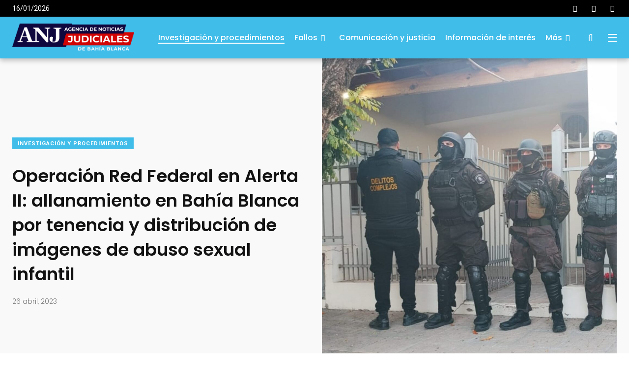

--- FILE ---
content_type: text/html; charset=UTF-8
request_url: https://agenciadenoticiasjudiciales.com/operacion-red-federal-ii-realizan-un-allanamiento-en-bahia-blanca-por-tenencia-y-distribucion-de-imagenes-de-abuso-sexual-infantil/
body_size: 31595
content:
    <!doctype html>
<html dir="ltr" lang="es-AR" prefix="og: https://ogp.me/ns#">
    <head>
        <meta charset="UTF-8">
        <meta http-equiv="X-UA-Compatible" content="IE=edge">
        <meta name="viewport" content="width=device-width, initial-scale=1.0">
        <link rel="profile" href="https://gmpg.org/xfn/11">
        <link rel="pingback" href="https://agenciadenoticiasjudiciales.com/xmlrpc.php">
        <title>Operación Red Federal en Alerta II: allanamiento en Bahía Blanca por tenencia y distribución de imágenes de abuso sexual infantil - Agencia de Noticias Judiciales</title>

		<!-- All in One SEO 4.9.1.1 - aioseo.com -->
	<meta name="description" content="En el día de hoy se llevaron a cabo más de 20 allanamientos conjuntos y coordinados en la provincia de Buenos Aires, en el marco de la Operación Red Federal en Alerta II. El fin que se busca alcanzar con esta operación es desbaratar redes de transmisión y producción de material de abuso sexual infantil" />
	<meta name="robots" content="max-image-preview:large" />
	<meta name="author" content="jesicaripodas"/>
	<link rel="canonical" href="https://agenciadenoticiasjudiciales.com/operacion-red-federal-ii-realizan-un-allanamiento-en-bahia-blanca-por-tenencia-y-distribucion-de-imagenes-de-abuso-sexual-infantil/" />
	<meta name="generator" content="All in One SEO (AIOSEO) 4.9.1.1" />
		<meta property="og:locale" content="es_ES" />
		<meta property="og:site_name" content="Agencia de Noticias Judiciales - Sitio oficial de la Agencia de Noticias Judiciales de Bahía Blanca, Buenos Aires, Argentina" />
		<meta property="og:type" content="article" />
		<meta property="og:title" content="Operación Red Federal en Alerta II: allanamiento en Bahía Blanca por tenencia y distribución de imágenes de abuso sexual infantil - Agencia de Noticias Judiciales" />
		<meta property="og:description" content="En el día de hoy se llevaron a cabo más de 20 allanamientos conjuntos y coordinados en la provincia de Buenos Aires, en el marco de la Operación Red Federal en Alerta II. El fin que se busca alcanzar con esta operación es desbaratar redes de transmisión y producción de material de abuso sexual infantil" />
		<meta property="og:url" content="https://agenciadenoticiasjudiciales.com/operacion-red-federal-ii-realizan-un-allanamiento-en-bahia-blanca-por-tenencia-y-distribucion-de-imagenes-de-abuso-sexual-infantil/" />
		<meta property="og:image" content="https://agenciadenoticiasjudiciales.com/wp-content/uploads/2023/04/red-en-alerta-e1682520990283.jpg" />
		<meta property="og:image:secure_url" content="https://agenciadenoticiasjudiciales.com/wp-content/uploads/2023/04/red-en-alerta-e1682520990283.jpg" />
		<meta property="og:image:width" content="800" />
		<meta property="og:image:height" content="893" />
		<meta property="article:published_time" content="2023-04-26T14:42:23+00:00" />
		<meta property="article:modified_time" content="2023-04-26T14:57:53+00:00" />
		<meta property="article:author" content="https://facebook.com/jesica.ripodas" />
		<meta name="twitter:card" content="summary_large_image" />
		<meta name="twitter:title" content="Operación Red Federal en Alerta II: allanamiento en Bahía Blanca por tenencia y distribución de imágenes de abuso sexual infantil - Agencia de Noticias Judiciales" />
		<meta name="twitter:description" content="En el día de hoy se llevaron a cabo más de 20 allanamientos conjuntos y coordinados en la provincia de Buenos Aires, en el marco de la Operación Red Federal en Alerta II. El fin que se busca alcanzar con esta operación es desbaratar redes de transmisión y producción de material de abuso sexual infantil" />
		<meta name="twitter:creator" content="@ripodasjesica" />
		<meta name="twitter:image" content="https://agenciadenoticiasjudiciales.com/wp-content/uploads/2023/04/red-en-alerta-e1682520990283.jpg" />
		<script type="application/ld+json" class="aioseo-schema">
			{"@context":"https:\/\/schema.org","@graph":[{"@type":"BlogPosting","@id":"https:\/\/agenciadenoticiasjudiciales.com\/operacion-red-federal-ii-realizan-un-allanamiento-en-bahia-blanca-por-tenencia-y-distribucion-de-imagenes-de-abuso-sexual-infantil\/#blogposting","name":"Operaci\u00f3n Red Federal en Alerta II: allanamiento en Bah\u00eda Blanca por tenencia y distribuci\u00f3n de im\u00e1genes de abuso sexual infantil - Agencia de Noticias Judiciales","headline":"Operaci\u00f3n Red Federal en Alerta II: allanamiento en Bah\u00eda Blanca por tenencia y distribuci\u00f3n de im\u00e1genes de abuso sexual infantil","author":{"@id":"https:\/\/agenciadenoticiasjudiciales.com\/author\/admin\/#author"},"publisher":{"@id":"https:\/\/agenciadenoticiasjudiciales.com\/#organization"},"image":{"@type":"ImageObject","url":"https:\/\/agenciadenoticiasjudiciales.com\/wp-content\/uploads\/2023\/04\/red-en-alerta-e1682520990283.jpg","width":800,"height":893},"datePublished":"2023-04-26T11:42:23-03:00","dateModified":"2023-04-26T11:57:53-03:00","inLanguage":"es-AR","mainEntityOfPage":{"@id":"https:\/\/agenciadenoticiasjudiciales.com\/operacion-red-federal-ii-realizan-un-allanamiento-en-bahia-blanca-por-tenencia-y-distribucion-de-imagenes-de-abuso-sexual-infantil\/#webpage"},"isPartOf":{"@id":"https:\/\/agenciadenoticiasjudiciales.com\/operacion-red-federal-ii-realizan-un-allanamiento-en-bahia-blanca-por-tenencia-y-distribucion-de-imagenes-de-abuso-sexual-infantil\/#webpage"},"articleSection":"Investigaci\u00f3n y procedimientos"},{"@type":"BreadcrumbList","@id":"https:\/\/agenciadenoticiasjudiciales.com\/operacion-red-federal-ii-realizan-un-allanamiento-en-bahia-blanca-por-tenencia-y-distribucion-de-imagenes-de-abuso-sexual-infantil\/#breadcrumblist","itemListElement":[{"@type":"ListItem","@id":"https:\/\/agenciadenoticiasjudiciales.com#listItem","position":1,"name":"Home","item":"https:\/\/agenciadenoticiasjudiciales.com","nextItem":{"@type":"ListItem","@id":"https:\/\/agenciadenoticiasjudiciales.com\/category\/investigacion-procedimientos\/#listItem","name":"Investigaci\u00f3n y procedimientos"}},{"@type":"ListItem","@id":"https:\/\/agenciadenoticiasjudiciales.com\/category\/investigacion-procedimientos\/#listItem","position":2,"name":"Investigaci\u00f3n y procedimientos","item":"https:\/\/agenciadenoticiasjudiciales.com\/category\/investigacion-procedimientos\/","nextItem":{"@type":"ListItem","@id":"https:\/\/agenciadenoticiasjudiciales.com\/operacion-red-federal-ii-realizan-un-allanamiento-en-bahia-blanca-por-tenencia-y-distribucion-de-imagenes-de-abuso-sexual-infantil\/#listItem","name":"Operaci\u00f3n Red Federal en Alerta II: allanamiento en Bah\u00eda Blanca por tenencia y distribuci\u00f3n de im\u00e1genes de abuso sexual infantil"},"previousItem":{"@type":"ListItem","@id":"https:\/\/agenciadenoticiasjudiciales.com#listItem","name":"Home"}},{"@type":"ListItem","@id":"https:\/\/agenciadenoticiasjudiciales.com\/operacion-red-federal-ii-realizan-un-allanamiento-en-bahia-blanca-por-tenencia-y-distribucion-de-imagenes-de-abuso-sexual-infantil\/#listItem","position":3,"name":"Operaci\u00f3n Red Federal en Alerta II: allanamiento en Bah\u00eda Blanca por tenencia y distribuci\u00f3n de im\u00e1genes de abuso sexual infantil","previousItem":{"@type":"ListItem","@id":"https:\/\/agenciadenoticiasjudiciales.com\/category\/investigacion-procedimientos\/#listItem","name":"Investigaci\u00f3n y procedimientos"}}]},{"@type":"Organization","@id":"https:\/\/agenciadenoticiasjudiciales.com\/#organization","name":"Agencia de Noticias Judiciales","description":"Sitio oficial de la Agencia de Noticias Judiciales de Bah\u00eda Blanca, Buenos Aires, Argentina","url":"https:\/\/agenciadenoticiasjudiciales.com\/","logo":{"@type":"ImageObject","url":"https:\/\/agenciadenoticiasjudiciales.com\/wp-content\/uploads\/2021\/04\/logoooomain.png","@id":"https:\/\/agenciadenoticiasjudiciales.com\/operacion-red-federal-ii-realizan-un-allanamiento-en-bahia-blanca-por-tenencia-y-distribucion-de-imagenes-de-abuso-sexual-infantil\/#organizationLogo","width":2295,"height":532},"image":{"@id":"https:\/\/agenciadenoticiasjudiciales.com\/operacion-red-federal-ii-realizan-un-allanamiento-en-bahia-blanca-por-tenencia-y-distribucion-de-imagenes-de-abuso-sexual-infantil\/#organizationLogo"}},{"@type":"Person","@id":"https:\/\/agenciadenoticiasjudiciales.com\/author\/admin\/#author","url":"https:\/\/agenciadenoticiasjudiciales.com\/author\/admin\/","name":"jesicaripodas","sameAs":["https:\/\/facebook.com\/jesica.ripodas","https:\/\/twitter.com\/ripodasjesica"]},{"@type":"WebPage","@id":"https:\/\/agenciadenoticiasjudiciales.com\/operacion-red-federal-ii-realizan-un-allanamiento-en-bahia-blanca-por-tenencia-y-distribucion-de-imagenes-de-abuso-sexual-infantil\/#webpage","url":"https:\/\/agenciadenoticiasjudiciales.com\/operacion-red-federal-ii-realizan-un-allanamiento-en-bahia-blanca-por-tenencia-y-distribucion-de-imagenes-de-abuso-sexual-infantil\/","name":"Operaci\u00f3n Red Federal en Alerta II: allanamiento en Bah\u00eda Blanca por tenencia y distribuci\u00f3n de im\u00e1genes de abuso sexual infantil - Agencia de Noticias Judiciales","description":"En el d\u00eda de hoy se llevaron a cabo m\u00e1s de 20 allanamientos conjuntos y coordinados en la provincia de Buenos Aires, en el marco de la Operaci\u00f3n Red Federal en Alerta II. El fin que se busca alcanzar con esta operaci\u00f3n es desbaratar redes de transmisi\u00f3n y producci\u00f3n de material de abuso sexual infantil","inLanguage":"es-AR","isPartOf":{"@id":"https:\/\/agenciadenoticiasjudiciales.com\/#website"},"breadcrumb":{"@id":"https:\/\/agenciadenoticiasjudiciales.com\/operacion-red-federal-ii-realizan-un-allanamiento-en-bahia-blanca-por-tenencia-y-distribucion-de-imagenes-de-abuso-sexual-infantil\/#breadcrumblist"},"author":{"@id":"https:\/\/agenciadenoticiasjudiciales.com\/author\/admin\/#author"},"creator":{"@id":"https:\/\/agenciadenoticiasjudiciales.com\/author\/admin\/#author"},"image":{"@type":"ImageObject","url":"https:\/\/agenciadenoticiasjudiciales.com\/wp-content\/uploads\/2023\/04\/red-en-alerta-e1682520990283.jpg","@id":"https:\/\/agenciadenoticiasjudiciales.com\/operacion-red-federal-ii-realizan-un-allanamiento-en-bahia-blanca-por-tenencia-y-distribucion-de-imagenes-de-abuso-sexual-infantil\/#mainImage","width":800,"height":893},"primaryImageOfPage":{"@id":"https:\/\/agenciadenoticiasjudiciales.com\/operacion-red-federal-ii-realizan-un-allanamiento-en-bahia-blanca-por-tenencia-y-distribucion-de-imagenes-de-abuso-sexual-infantil\/#mainImage"},"datePublished":"2023-04-26T11:42:23-03:00","dateModified":"2023-04-26T11:57:53-03:00"},{"@type":"WebSite","@id":"https:\/\/agenciadenoticiasjudiciales.com\/#website","url":"https:\/\/agenciadenoticiasjudiciales.com\/","name":"Agencia de Noticias Judiciales","description":"Sitio oficial de la Agencia de Noticias Judiciales de Bah\u00eda Blanca, Buenos Aires, Argentina","inLanguage":"es-AR","publisher":{"@id":"https:\/\/agenciadenoticiasjudiciales.com\/#organization"}}]}
		</script>
		<!-- All in One SEO -->

<noscript><style>#preloader{display:none;}</style></noscript><link rel='dns-prefetch' href='//fonts.googleapis.com' />
<link rel='dns-prefetch' href='//www.googletagmanager.com' />
<link rel="alternate" type="application/rss+xml" title="Agencia de Noticias Judiciales &raquo; Feed" href="https://agenciadenoticiasjudiciales.com/feed/" />
<link rel="alternate" type="application/rss+xml" title="Agencia de Noticias Judiciales &raquo; RSS de los comentarios" href="https://agenciadenoticiasjudiciales.com/comments/feed/" />
<link rel="alternate" title="oEmbed (JSON)" type="application/json+oembed" href="https://agenciadenoticiasjudiciales.com/wp-json/oembed/1.0/embed?url=https%3A%2F%2Fagenciadenoticiasjudiciales.com%2Foperacion-red-federal-ii-realizan-un-allanamiento-en-bahia-blanca-por-tenencia-y-distribucion-de-imagenes-de-abuso-sexual-infantil%2F" />
<link rel="alternate" title="oEmbed (XML)" type="text/xml+oembed" href="https://agenciadenoticiasjudiciales.com/wp-json/oembed/1.0/embed?url=https%3A%2F%2Fagenciadenoticiasjudiciales.com%2Foperacion-red-federal-ii-realizan-un-allanamiento-en-bahia-blanca-por-tenencia-y-distribucion-de-imagenes-de-abuso-sexual-infantil%2F&#038;format=xml" />
<style id='wp-img-auto-sizes-contain-inline-css' type='text/css'>
img:is([sizes=auto i],[sizes^="auto," i]){contain-intrinsic-size:3000px 1500px}
/*# sourceURL=wp-img-auto-sizes-contain-inline-css */
</style>

<link rel='stylesheet' id='shared-counts-css' href='https://agenciadenoticiasjudiciales.com/wp-content/plugins/shared-counts/assets/css/shared-counts.min.css?ver=1.5.0' type='text/css' media='all' />
<style id='wp-emoji-styles-inline-css' type='text/css'>

	img.wp-smiley, img.emoji {
		display: inline !important;
		border: none !important;
		box-shadow: none !important;
		height: 1em !important;
		width: 1em !important;
		margin: 0 0.07em !important;
		vertical-align: -0.1em !important;
		background: none !important;
		padding: 0 !important;
	}
/*# sourceURL=wp-emoji-styles-inline-css */
</style>
<link rel='stylesheet' id='wp-block-library-css' href='https://agenciadenoticiasjudiciales.com/wp-includes/css/dist/block-library/style.min.css?ver=6.9' type='text/css' media='all' />
<style id='wp-block-library-theme-inline-css' type='text/css'>
.wp-block-audio :where(figcaption){color:#555;font-size:13px;text-align:center}.is-dark-theme .wp-block-audio :where(figcaption){color:#ffffffa6}.wp-block-audio{margin:0 0 1em}.wp-block-code{border:1px solid #ccc;border-radius:4px;font-family:Menlo,Consolas,monaco,monospace;padding:.8em 1em}.wp-block-embed :where(figcaption){color:#555;font-size:13px;text-align:center}.is-dark-theme .wp-block-embed :where(figcaption){color:#ffffffa6}.wp-block-embed{margin:0 0 1em}.blocks-gallery-caption{color:#555;font-size:13px;text-align:center}.is-dark-theme .blocks-gallery-caption{color:#ffffffa6}:root :where(.wp-block-image figcaption){color:#555;font-size:13px;text-align:center}.is-dark-theme :root :where(.wp-block-image figcaption){color:#ffffffa6}.wp-block-image{margin:0 0 1em}.wp-block-pullquote{border-bottom:4px solid;border-top:4px solid;color:currentColor;margin-bottom:1.75em}.wp-block-pullquote :where(cite),.wp-block-pullquote :where(footer),.wp-block-pullquote__citation{color:currentColor;font-size:.8125em;font-style:normal;text-transform:uppercase}.wp-block-quote{border-left:.25em solid;margin:0 0 1.75em;padding-left:1em}.wp-block-quote cite,.wp-block-quote footer{color:currentColor;font-size:.8125em;font-style:normal;position:relative}.wp-block-quote:where(.has-text-align-right){border-left:none;border-right:.25em solid;padding-left:0;padding-right:1em}.wp-block-quote:where(.has-text-align-center){border:none;padding-left:0}.wp-block-quote.is-large,.wp-block-quote.is-style-large,.wp-block-quote:where(.is-style-plain){border:none}.wp-block-search .wp-block-search__label{font-weight:700}.wp-block-search__button{border:1px solid #ccc;padding:.375em .625em}:where(.wp-block-group.has-background){padding:1.25em 2.375em}.wp-block-separator.has-css-opacity{opacity:.4}.wp-block-separator{border:none;border-bottom:2px solid;margin-left:auto;margin-right:auto}.wp-block-separator.has-alpha-channel-opacity{opacity:1}.wp-block-separator:not(.is-style-wide):not(.is-style-dots){width:100px}.wp-block-separator.has-background:not(.is-style-dots){border-bottom:none;height:1px}.wp-block-separator.has-background:not(.is-style-wide):not(.is-style-dots){height:2px}.wp-block-table{margin:0 0 1em}.wp-block-table td,.wp-block-table th{word-break:normal}.wp-block-table :where(figcaption){color:#555;font-size:13px;text-align:center}.is-dark-theme .wp-block-table :where(figcaption){color:#ffffffa6}.wp-block-video :where(figcaption){color:#555;font-size:13px;text-align:center}.is-dark-theme .wp-block-video :where(figcaption){color:#ffffffa6}.wp-block-video{margin:0 0 1em}:root :where(.wp-block-template-part.has-background){margin-bottom:0;margin-top:0;padding:1.25em 2.375em}
/*# sourceURL=/wp-includes/css/dist/block-library/theme.min.css */
</style>
<style id='classic-theme-styles-inline-css' type='text/css'>
/*! This file is auto-generated */
.wp-block-button__link{color:#fff;background-color:#32373c;border-radius:9999px;box-shadow:none;text-decoration:none;padding:calc(.667em + 2px) calc(1.333em + 2px);font-size:1.125em}.wp-block-file__button{background:#32373c;color:#fff;text-decoration:none}
/*# sourceURL=/wp-includes/css/classic-themes.min.css */
</style>
<link rel='stylesheet' id='aioseo/css/src/vue/standalone/blocks/table-of-contents/global.scss-css' href='https://agenciadenoticiasjudiciales.com/wp-content/plugins/all-in-one-seo-pack/dist/Lite/assets/css/table-of-contents/global.e90f6d47.css?ver=4.9.1.1' type='text/css' media='all' />
<style id='global-styles-inline-css' type='text/css'>
:root{--wp--preset--aspect-ratio--square: 1;--wp--preset--aspect-ratio--4-3: 4/3;--wp--preset--aspect-ratio--3-4: 3/4;--wp--preset--aspect-ratio--3-2: 3/2;--wp--preset--aspect-ratio--2-3: 2/3;--wp--preset--aspect-ratio--16-9: 16/9;--wp--preset--aspect-ratio--9-16: 9/16;--wp--preset--color--black: #000000;--wp--preset--color--cyan-bluish-gray: #abb8c3;--wp--preset--color--white: #ffffff;--wp--preset--color--pale-pink: #f78da7;--wp--preset--color--vivid-red: #cf2e2e;--wp--preset--color--luminous-vivid-orange: #ff6900;--wp--preset--color--luminous-vivid-amber: #fcb900;--wp--preset--color--light-green-cyan: #7bdcb5;--wp--preset--color--vivid-green-cyan: #00d084;--wp--preset--color--pale-cyan-blue: #8ed1fc;--wp--preset--color--vivid-cyan-blue: #0693e3;--wp--preset--color--vivid-purple: #9b51e0;--wp--preset--color--light-grayish-magenta: #FF9500;--wp--preset--color--strong-magenta: #FF2C54;--wp--preset--color--very-light-gray: #ffffff;--wp--preset--color--very-dark-gray: #6B7074;--wp--preset--gradient--vivid-cyan-blue-to-vivid-purple: linear-gradient(135deg,rgb(6,147,227) 0%,rgb(155,81,224) 100%);--wp--preset--gradient--light-green-cyan-to-vivid-green-cyan: linear-gradient(135deg,rgb(122,220,180) 0%,rgb(0,208,130) 100%);--wp--preset--gradient--luminous-vivid-amber-to-luminous-vivid-orange: linear-gradient(135deg,rgb(252,185,0) 0%,rgb(255,105,0) 100%);--wp--preset--gradient--luminous-vivid-orange-to-vivid-red: linear-gradient(135deg,rgb(255,105,0) 0%,rgb(207,46,46) 100%);--wp--preset--gradient--very-light-gray-to-cyan-bluish-gray: linear-gradient(135deg,rgb(238,238,238) 0%,rgb(169,184,195) 100%);--wp--preset--gradient--cool-to-warm-spectrum: linear-gradient(135deg,rgb(74,234,220) 0%,rgb(151,120,209) 20%,rgb(207,42,186) 40%,rgb(238,44,130) 60%,rgb(251,105,98) 80%,rgb(254,248,76) 100%);--wp--preset--gradient--blush-light-purple: linear-gradient(135deg,rgb(255,206,236) 0%,rgb(152,150,240) 100%);--wp--preset--gradient--blush-bordeaux: linear-gradient(135deg,rgb(254,205,165) 0%,rgb(254,45,45) 50%,rgb(107,0,62) 100%);--wp--preset--gradient--luminous-dusk: linear-gradient(135deg,rgb(255,203,112) 0%,rgb(199,81,192) 50%,rgb(65,88,208) 100%);--wp--preset--gradient--pale-ocean: linear-gradient(135deg,rgb(255,245,203) 0%,rgb(182,227,212) 50%,rgb(51,167,181) 100%);--wp--preset--gradient--electric-grass: linear-gradient(135deg,rgb(202,248,128) 0%,rgb(113,206,126) 100%);--wp--preset--gradient--midnight: linear-gradient(135deg,rgb(2,3,129) 0%,rgb(40,116,252) 100%);--wp--preset--font-size--small: 12px;--wp--preset--font-size--medium: 20px;--wp--preset--font-size--large: 36px;--wp--preset--font-size--x-large: 42px;--wp--preset--font-size--normal: 16px;--wp--preset--font-size--huge: 50px;--wp--preset--spacing--20: 0.44rem;--wp--preset--spacing--30: 0.67rem;--wp--preset--spacing--40: 1rem;--wp--preset--spacing--50: 1.5rem;--wp--preset--spacing--60: 2.25rem;--wp--preset--spacing--70: 3.38rem;--wp--preset--spacing--80: 5.06rem;--wp--preset--shadow--natural: 6px 6px 9px rgba(0, 0, 0, 0.2);--wp--preset--shadow--deep: 12px 12px 50px rgba(0, 0, 0, 0.4);--wp--preset--shadow--sharp: 6px 6px 0px rgba(0, 0, 0, 0.2);--wp--preset--shadow--outlined: 6px 6px 0px -3px rgb(255, 255, 255), 6px 6px rgb(0, 0, 0);--wp--preset--shadow--crisp: 6px 6px 0px rgb(0, 0, 0);}:where(.is-layout-flex){gap: 0.5em;}:where(.is-layout-grid){gap: 0.5em;}body .is-layout-flex{display: flex;}.is-layout-flex{flex-wrap: wrap;align-items: center;}.is-layout-flex > :is(*, div){margin: 0;}body .is-layout-grid{display: grid;}.is-layout-grid > :is(*, div){margin: 0;}:where(.wp-block-columns.is-layout-flex){gap: 2em;}:where(.wp-block-columns.is-layout-grid){gap: 2em;}:where(.wp-block-post-template.is-layout-flex){gap: 1.25em;}:where(.wp-block-post-template.is-layout-grid){gap: 1.25em;}.has-black-color{color: var(--wp--preset--color--black) !important;}.has-cyan-bluish-gray-color{color: var(--wp--preset--color--cyan-bluish-gray) !important;}.has-white-color{color: var(--wp--preset--color--white) !important;}.has-pale-pink-color{color: var(--wp--preset--color--pale-pink) !important;}.has-vivid-red-color{color: var(--wp--preset--color--vivid-red) !important;}.has-luminous-vivid-orange-color{color: var(--wp--preset--color--luminous-vivid-orange) !important;}.has-luminous-vivid-amber-color{color: var(--wp--preset--color--luminous-vivid-amber) !important;}.has-light-green-cyan-color{color: var(--wp--preset--color--light-green-cyan) !important;}.has-vivid-green-cyan-color{color: var(--wp--preset--color--vivid-green-cyan) !important;}.has-pale-cyan-blue-color{color: var(--wp--preset--color--pale-cyan-blue) !important;}.has-vivid-cyan-blue-color{color: var(--wp--preset--color--vivid-cyan-blue) !important;}.has-vivid-purple-color{color: var(--wp--preset--color--vivid-purple) !important;}.has-black-background-color{background-color: var(--wp--preset--color--black) !important;}.has-cyan-bluish-gray-background-color{background-color: var(--wp--preset--color--cyan-bluish-gray) !important;}.has-white-background-color{background-color: var(--wp--preset--color--white) !important;}.has-pale-pink-background-color{background-color: var(--wp--preset--color--pale-pink) !important;}.has-vivid-red-background-color{background-color: var(--wp--preset--color--vivid-red) !important;}.has-luminous-vivid-orange-background-color{background-color: var(--wp--preset--color--luminous-vivid-orange) !important;}.has-luminous-vivid-amber-background-color{background-color: var(--wp--preset--color--luminous-vivid-amber) !important;}.has-light-green-cyan-background-color{background-color: var(--wp--preset--color--light-green-cyan) !important;}.has-vivid-green-cyan-background-color{background-color: var(--wp--preset--color--vivid-green-cyan) !important;}.has-pale-cyan-blue-background-color{background-color: var(--wp--preset--color--pale-cyan-blue) !important;}.has-vivid-cyan-blue-background-color{background-color: var(--wp--preset--color--vivid-cyan-blue) !important;}.has-vivid-purple-background-color{background-color: var(--wp--preset--color--vivid-purple) !important;}.has-black-border-color{border-color: var(--wp--preset--color--black) !important;}.has-cyan-bluish-gray-border-color{border-color: var(--wp--preset--color--cyan-bluish-gray) !important;}.has-white-border-color{border-color: var(--wp--preset--color--white) !important;}.has-pale-pink-border-color{border-color: var(--wp--preset--color--pale-pink) !important;}.has-vivid-red-border-color{border-color: var(--wp--preset--color--vivid-red) !important;}.has-luminous-vivid-orange-border-color{border-color: var(--wp--preset--color--luminous-vivid-orange) !important;}.has-luminous-vivid-amber-border-color{border-color: var(--wp--preset--color--luminous-vivid-amber) !important;}.has-light-green-cyan-border-color{border-color: var(--wp--preset--color--light-green-cyan) !important;}.has-vivid-green-cyan-border-color{border-color: var(--wp--preset--color--vivid-green-cyan) !important;}.has-pale-cyan-blue-border-color{border-color: var(--wp--preset--color--pale-cyan-blue) !important;}.has-vivid-cyan-blue-border-color{border-color: var(--wp--preset--color--vivid-cyan-blue) !important;}.has-vivid-purple-border-color{border-color: var(--wp--preset--color--vivid-purple) !important;}.has-vivid-cyan-blue-to-vivid-purple-gradient-background{background: var(--wp--preset--gradient--vivid-cyan-blue-to-vivid-purple) !important;}.has-light-green-cyan-to-vivid-green-cyan-gradient-background{background: var(--wp--preset--gradient--light-green-cyan-to-vivid-green-cyan) !important;}.has-luminous-vivid-amber-to-luminous-vivid-orange-gradient-background{background: var(--wp--preset--gradient--luminous-vivid-amber-to-luminous-vivid-orange) !important;}.has-luminous-vivid-orange-to-vivid-red-gradient-background{background: var(--wp--preset--gradient--luminous-vivid-orange-to-vivid-red) !important;}.has-very-light-gray-to-cyan-bluish-gray-gradient-background{background: var(--wp--preset--gradient--very-light-gray-to-cyan-bluish-gray) !important;}.has-cool-to-warm-spectrum-gradient-background{background: var(--wp--preset--gradient--cool-to-warm-spectrum) !important;}.has-blush-light-purple-gradient-background{background: var(--wp--preset--gradient--blush-light-purple) !important;}.has-blush-bordeaux-gradient-background{background: var(--wp--preset--gradient--blush-bordeaux) !important;}.has-luminous-dusk-gradient-background{background: var(--wp--preset--gradient--luminous-dusk) !important;}.has-pale-ocean-gradient-background{background: var(--wp--preset--gradient--pale-ocean) !important;}.has-electric-grass-gradient-background{background: var(--wp--preset--gradient--electric-grass) !important;}.has-midnight-gradient-background{background: var(--wp--preset--gradient--midnight) !important;}.has-small-font-size{font-size: var(--wp--preset--font-size--small) !important;}.has-medium-font-size{font-size: var(--wp--preset--font-size--medium) !important;}.has-large-font-size{font-size: var(--wp--preset--font-size--large) !important;}.has-x-large-font-size{font-size: var(--wp--preset--font-size--x-large) !important;}
:where(.wp-block-post-template.is-layout-flex){gap: 1.25em;}:where(.wp-block-post-template.is-layout-grid){gap: 1.25em;}
:where(.wp-block-term-template.is-layout-flex){gap: 1.25em;}:where(.wp-block-term-template.is-layout-grid){gap: 1.25em;}
:where(.wp-block-columns.is-layout-flex){gap: 2em;}:where(.wp-block-columns.is-layout-grid){gap: 2em;}
:root :where(.wp-block-pullquote){font-size: 1.5em;line-height: 1.6;}
/*# sourceURL=global-styles-inline-css */
</style>
<link rel='stylesheet' id='fontawesome-five-css-css' href='https://agenciadenoticiasjudiciales.com/wp-content/plugins/accesspress-social-counter/css/fontawesome-all.css?ver=1.9.2' type='text/css' media='all' />
<link rel='stylesheet' id='apsc-frontend-css-css' href='https://agenciadenoticiasjudiciales.com/wp-content/plugins/accesspress-social-counter/css/frontend.css?ver=1.9.2' type='text/css' media='all' />
<link rel='stylesheet' id='sdpvs_css-css' href='https://agenciadenoticiasjudiciales.com/wp-content/plugins/post-volume-stats/sdpvs_css.css?ver=1.0.5' type='text/css' media='screen' />
<link rel='stylesheet' id='table-addons-for-elementor-css' href='https://agenciadenoticiasjudiciales.com/wp-content/plugins/table-addons-for-elementor/public/css/table-addons-for-elementor-public.css?ver=2.1.5' type='text/css' media='all' />
<link rel='stylesheet' id='newsletter-css' href='https://agenciadenoticiasjudiciales.com/wp-content/plugins/newsletter/style.css?ver=9.1.0' type='text/css' media='all' />
<link rel='stylesheet' id='my_switcher-css' href='https://agenciadenoticiasjudiciales.com/wp-content/themes/papr/assets/css/my_switcher.css?ver=1.3.1' type='text/css' media='all' />
<link rel='stylesheet' id='font-awesome-css' href='https://agenciadenoticiasjudiciales.com/wp-content/themes/papr/assets/css/fontawesome-all.min.css?ver=1.3.1' type='text/css' media='all' />
<link rel='stylesheet' id='papr-fonts-css' href='https://fonts.googleapis.com/css?family=Poppins%3A300%2C300i%2C400%2C400i%2C500%2C500i%2C600%2C600i%2C700%2C700i%2C800%2C800i%2C900%7CRoboto%3A300%2C300i%2C400%2C400i%2C500%2C500i%2C700%2C700i%2C900%2C900%26display%3Dswap&#038;subset=latin%2Clatin-ext&#038;ver=6.9' type='text/css' media='all' />
<link rel='stylesheet' id='plyr-css' href='https://agenciadenoticiasjudiciales.com/wp-content/themes/papr/assets/css/plyr.css?ver=1.3.1' type='text/css' media='all' />
<link rel='stylesheet' id='font-iconfont-css' href='https://agenciadenoticiasjudiciales.com/wp-content/themes/papr/assets/css/iconfont.css?ver=1.3.1' type='text/css' media='all' />
<link rel='stylesheet' id='animate-css' href='https://agenciadenoticiasjudiciales.com/wp-content/themes/papr/assets/css/animate.css?ver=1.3.1' type='text/css' media='all' />
<link rel='stylesheet' id='bootstrap-css' href='https://agenciadenoticiasjudiciales.com/wp-content/themes/papr/assets/css/bootstrap.min.css?ver=1.3.1' type='text/css' media='all' />
<link rel='stylesheet' id='axil-style-css' href='https://agenciadenoticiasjudiciales.com/wp-content/themes/papr/assets/css/style.css?ver=1.3.1' type='text/css' media='all' />
<link rel='stylesheet' id='papr-dark-style-css' href='https://agenciadenoticiasjudiciales.com/wp-content/themes/papr/assets/css/dark.css?ver=1.3.1' type='text/css' media='all' />
<link rel='stylesheet' id='dashicons-css' href='https://agenciadenoticiasjudiciales.com/wp-includes/css/dashicons.min.css?ver=6.9' type='text/css' media='all' />
<link rel='stylesheet' id='my-calendar-lists-css' href='https://agenciadenoticiasjudiciales.com/wp-content/plugins/my-calendar/css/list-presets.css?ver=3.6.17' type='text/css' media='all' />
<link rel='stylesheet' id='my-calendar-reset-css' href='https://agenciadenoticiasjudiciales.com/wp-content/plugins/my-calendar/css/reset.css?ver=3.6.17' type='text/css' media='all' />
<link rel='stylesheet' id='my-calendar-style-css' href='https://agenciadenoticiasjudiciales.com/wp-content/plugins/my-calendar/styles/twentytwenty.css?ver=3.6.17-twentytwenty-css' type='text/css' media='all' />
<style id='my-calendar-style-inline-css' type='text/css'>

/* Styles by My Calendar - Joe Dolson https://www.joedolson.com/ */

.my-calendar-modal .event-title svg { background-color: #ffffcc; padding: 3px; }
.mc-main .mc_general .event-title, .mc-main .mc_general .event-title a { background: #ffffcc !important; color: #000000 !important; }
.mc-main .mc_general .event-title button { background: #ffffcc !important; color: #000000 !important; }
.mc-main .mc_general .event-title a:hover, .mc-main .mc_general .event-title a:focus { background: #ffffff !important;}
.mc-main .mc_general .event-title button:hover, .mc-main .mc_general .event-title button:focus { background: #ffffff !important;}
.mc-main, .mc-event, .my-calendar-modal, .my-calendar-modal-overlay, .mc-event-list {--primary-dark: #313233; --primary-light: #fff; --secondary-light: #fff; --secondary-dark: #000; --highlight-dark: #666; --highlight-light: #efefef; --close-button: #b32d2e; --search-highlight-bg: #f5e6ab; --navbar-background: transparent; --nav-button-bg: #fff; --nav-button-color: #313233; --nav-button-border: #313233; --nav-input-border: #313233; --nav-input-background: #fff; --nav-input-color: #313233; --grid-cell-border: #0000001f; --grid-header-border: #313233; --grid-header-color: #313233; --grid-weekend-color: #313233; --grid-header-bg: transparent; --grid-weekend-bg: transparent; --grid-cell-background: transparent; --current-day-border: #313233; --current-day-color: #313233; --current-day-bg: transparent; --date-has-events-bg: #313233; --date-has-events-color: #f6f7f7; --calendar-heading: clamp( 1.125rem, 24px, 2.5rem ); --event-title: clamp( 1.25rem, 24px, 2.5rem ); --grid-date: 16px; --grid-date-heading: clamp( .75rem, 16px, 1.5rem ); --modal-title: 1.5rem; --navigation-controls: clamp( .75rem, 16px, 1.5rem ); --card-heading: 1.125rem; --list-date: 1.25rem; --author-card: clamp( .75rem, 14px, 1.5rem); --single-event-title: clamp( 1.25rem, 24px, 2.5rem ); --mini-time-text: clamp( .75rem, 14px 1.25rem ); --list-event-date: 1.25rem; --list-event-title: 1.2rem; --grid-max-width: 1260px; --list-preset-border-color: #000000; --list-preset-stripe-background: rgba( 0,0,0,.04 ); --list-preset-date-badge-background: #000; --list-preset-date-badge-color: #fff; --list-preset-background: transparent; --category-mc_general: #ffffcc; }
/*# sourceURL=my-calendar-style-inline-css */
</style>
<style id='papr-dynamic-inline-css' type='text/css'>
.papr-container {padding-top:0px;}.papr-container {padding-bottom:0px;}
/*# sourceURL=papr-dynamic-inline-css */
</style>
<script type="text/javascript" src="https://agenciadenoticiasjudiciales.com/wp-includes/js/jquery/jquery.min.js?ver=3.7.1" id="jquery-core-js"></script>
<script type="text/javascript" src="https://agenciadenoticiasjudiciales.com/wp-includes/js/jquery/jquery-migrate.min.js?ver=3.4.1" id="jquery-migrate-js"></script>
<script type="text/javascript" src="https://agenciadenoticiasjudiciales.com/wp-content/themes/papr/assets/js/popper.js?ver=1.3.1" id="popper-js"></script>
<link rel="https://api.w.org/" href="https://agenciadenoticiasjudiciales.com/wp-json/" /><link rel="alternate" title="JSON" type="application/json" href="https://agenciadenoticiasjudiciales.com/wp-json/wp/v2/posts/10324" /><link rel="EditURI" type="application/rsd+xml" title="RSD" href="https://agenciadenoticiasjudiciales.com/xmlrpc.php?rsd" />
<link rel='shortlink' href='https://agenciadenoticiasjudiciales.com/?p=10324' />
<meta name="generator" content="Redux 4.5.9" /><!-- start Simple Custom CSS and JS -->
<script src="https://cdn.jsdelivr.net/npm/axios/dist/axios.min.js"></script>

<!-- end Simple Custom CSS and JS -->
<!-- start Simple Custom CSS and JS -->
<script type="text/javascript">
 

jQuery(document).ready(function( $ ){
    jQuery("#my-calendar input").val("Ver");
    jQuery("input[value=Go]").val("Ver");
  	jQuery(".mc_primary_general .view-full a").html("Ver todo el calendario");
  	jQuery("#putActualYear").html(new Date().getFullYear());
  	
  	let url = `https://wa.me/?text=${window.location.href}`;
	jQuery(".social-share-sticky .shared-counts-wrap, .post-shares .shared-counts-wrap").append(`<a style="background-color: #25D366;" href="${url}" title="Share via WhatsApp" class="shared-counts-button whatsapp no-scroll shared-counts-no-count" data-postid="3637" data-social-network="WhatsApp" data-social-action="Ready" data-social-target="${url}"><span class="shared-counts-icon-label"><span class="shared-counts-icon"><svg height="32" viewBox="-23 -21 682 682.66669" width="27.4375" xmlns="http://www.w3.org/2000/svg"><path d="m544.386719 93.007812c-59.875-59.945312-139.503907-92.9726558-224.335938-93.007812-174.804687 0-317.070312 142.261719-317.140625 317.113281-.023437 55.894531 14.578125 110.457031 42.332032 158.550781l-44.992188 164.335938 168.121094-44.101562c46.324218 25.269531 98.476562 38.585937 151.550781 38.601562h.132813c174.785156 0 317.066406-142.273438 317.132812-317.132812.035156-84.742188-32.921875-164.417969-92.800781-224.359376zm-224.335938 487.933594h-.109375c-47.296875-.019531-93.683594-12.730468-134.160156-36.742187l-9.621094-5.714844-99.765625 26.171875 26.628907-97.269531-6.269532-9.972657c-26.386718-41.96875-40.320312-90.476562-40.296875-140.28125.054688-145.332031 118.304688-263.570312 263.699219-263.570312 70.40625.023438 136.589844 27.476562 186.355469 77.300781s77.15625 116.050781 77.132812 186.484375c-.0625 145.34375-118.304687 263.59375-263.59375 263.59375zm144.585938-197.417968c-7.921875-3.96875-46.882813-23.132813-54.148438-25.78125-7.257812-2.644532-12.546875-3.960938-17.824219 3.96875-5.285156 7.929687-20.46875 25.78125-25.09375 31.066406-4.625 5.289062-9.242187 5.953125-17.167968 1.984375-7.925782-3.964844-33.457032-12.335938-63.726563-39.332031-23.554687-21.011719-39.457031-46.960938-44.082031-54.890626-4.617188-7.9375-.039062-11.8125 3.476562-16.171874 8.578126-10.652344 17.167969-21.820313 19.808594-27.105469 2.644532-5.289063 1.320313-9.917969-.664062-13.882813-1.976563-3.964844-17.824219-42.96875-24.425782-58.839844-6.4375-15.445312-12.964843-13.359374-17.832031-13.601562-4.617187-.230469-9.902343-.277344-15.1875-.277344-5.28125 0-13.867187 1.980469-21.132812 9.917969-7.261719 7.933594-27.730469 27.101563-27.730469 66.105469s28.394531 76.683594 32.355469 81.972656c3.960937 5.289062 55.878906 85.328125 135.367187 119.648438 18.90625 8.171874 33.664063 13.042968 45.175782 16.695312 18.984374 6.03125 36.253906 5.179688 49.910156 3.140625 15.226562-2.277344 46.878906-19.171875 53.488281-37.679687 6.601563-18.511719 6.601563-34.375 4.617187-37.683594-1.976562-3.304688-7.261718-5.285156-15.183593-9.253906zm0 0" fill-rule="evenodd"/></svg></span><span class="shared-counts-label">WhatsApp</span></span><span class="shared-counts-count">0</span></a>`);
});</script>
<!-- end Simple Custom CSS and JS -->
<meta name="generator" content="Site Kit by Google 1.167.0" />        <!--Customizer CSS-->
        <style type="text/css">

            /* Body */
                        /* Link */
                        /* Link Hover */
                        /* Meta */
                        /* Meta Hover */
                        /* Meta Link Hover */
                        /* Meta Hover Dark Section */
            

            /************************************************************************************
             * Header Top Bar
             ************************************************************************************/
            /* Background Color */
            .header-top.bg-grey-dark-one, .header-top.header-top__style-two.bg-grey-dark-seven { background-color :#000000; }            /* Body Color */
            .header-top li, .header-top .current-date { color :#ffffff; }            /* Link Color */
            .header-top a, .header-top__social-share li a { color :#ffffff; }            /* Link Hover Color */
            .header-top a:hover, .header-top__social-share li a:hover { color :#ffffff; }            /************************************************************************************
             * Header
             ************************************************************************************/
            /* Background Color */
            .navbar.bg-white, .navbar.bg-grey-dark-one, .navbar.bg-grey-light-three, .navbar.navbar__style-three.axil-header.bg-color-white, .navbar__style-three .submenu, .submenu, .lang-dropdown .dropdown-menu { background-color :#41bdea !important; }            /* Link Color */
            .navbar.bg-white .main-navigation li,.navbar__style-three .main-navigation li,  .navbar.bg-white .nav-search-field-toggler, .lang-dropdown .txt-btn, .navbar__style-three .nav-search-field-toggler, .lang-dropdown .dropdown-menu .dropdown-item { color :#ffffff; }            .side-nav-toggler span { background-color :#ffffff; }            /* Link Hover Color */
            .navbar.bg-white .main-navigation li:hover,.navbar__style-three .main-navigation li:hover,  .navbar.bg-white .nav-search-field-toggler:hover, .navbar.bg-white .side-nav-toggler span:hover, .main-navigation li:hover, .nav-search-field-toggler:hover, .side-nav-toggler span:hover, .lang-dropdown .dropdown-menu .dropdown-item:hover, .lang-dropdown .txt-btn:hover { color :#ffffff; }            .side-nav-toggler:hover span { background-color :#ffffff; }
            /************************************************************************************
             * General 
             ************************************************************************************/
            /* Primary [#ff2c54] */
            :root { --primary-color:#41bdea; }            /* Heading */
                        /* Heading Hover */
                                    /* Heading Hover Color Dark Section */
                        

            /************************************************************************************
             * Footer 
             ************************************************************************************/
            /* Background Color */
                        /* Footer Heading Color */
                        /* Footer Body Color */
                        /* Footer Link Color */
                        /* Footer Link Hover Color */
                        /* Footer Bottom Border top Color */
            
        </style>
        <!--/Customizer CSS-->
        <meta name="generator" content="Elementor 3.33.4; features: additional_custom_breakpoints; settings: css_print_method-external, google_font-enabled, font_display-auto">
			<style>
				.e-con.e-parent:nth-of-type(n+4):not(.e-lazyloaded):not(.e-no-lazyload),
				.e-con.e-parent:nth-of-type(n+4):not(.e-lazyloaded):not(.e-no-lazyload) * {
					background-image: none !important;
				}
				@media screen and (max-height: 1024px) {
					.e-con.e-parent:nth-of-type(n+3):not(.e-lazyloaded):not(.e-no-lazyload),
					.e-con.e-parent:nth-of-type(n+3):not(.e-lazyloaded):not(.e-no-lazyload) * {
						background-image: none !important;
					}
				}
				@media screen and (max-height: 640px) {
					.e-con.e-parent:nth-of-type(n+2):not(.e-lazyloaded):not(.e-no-lazyload),
					.e-con.e-parent:nth-of-type(n+2):not(.e-lazyloaded):not(.e-no-lazyload) * {
						background-image: none !important;
					}
				}
			</style>
			<link rel="icon" href="https://agenciadenoticiasjudiciales.com/wp-content/uploads/2021/04/cropped-favinconn3-32x32.png" sizes="32x32" />
<link rel="icon" href="https://agenciadenoticiasjudiciales.com/wp-content/uploads/2021/04/cropped-favinconn3-192x192.png" sizes="192x192" />
<link rel="apple-touch-icon" href="https://agenciadenoticiasjudiciales.com/wp-content/uploads/2021/04/cropped-favinconn3-180x180.png" />
<meta name="msapplication-TileImage" content="https://agenciadenoticiasjudiciales.com/wp-content/uploads/2021/04/cropped-favinconn3-270x270.png" />

<!-- BEGIN GADWP v1.0.1 Universal Analytics - https://metricsquery.com/ -->
<script>
(function(i,s,o,g,r,a,m){i['GoogleAnalyticsObject']=r;i[r]=i[r]||function(){
	(i[r].q=i[r].q||[]).push(arguments)},i[r].l=1*new Date();a=s.createElement(o),
	m=s.getElementsByTagName(o)[0];a.async=1;a.src=g;m.parentNode.insertBefore(a,m)
})(window,document,'script','https://www.google-analytics.com/analytics.js','ga');
  ga('create', 'UA-194263380-1', 'auto');
  ga('send', 'pageview');
</script>
<!-- END GADWP Universal Analytics -->
		<style type="text/css" id="wp-custom-css">
			.axil-top-scroll.animated.bounce.faster {
	display: none;
}
.axil-top-scroll.animated.bounce.faster.back-top {
	display: block;
}

ul.submenu {
	min-width: 26rem;
}

.live-update .axil-title.axil-title__mid:after {
    width: 25px;
    height: 25px;
	border: 4px solid red;
    position: absolute;
    left: 0;
    top: 50%;
    content: "";
    transform: translateY(-50%);
    border-radius: 100%;
  opacity: 1;
	animation: customOne 1.2s infinite;
}
.live-update .axil-title.axil-title__mid:before {
    width: 25px;
    height: 25px;
	background: red;
    position: absolute;
    left: 0;
    top: 50%;
    content: "";
    transform: translateY(-50%);
    border-radius: 100%;
  opacity: 1;
    animation: customOne 1s infinite;
	
}
.live-update .axil-title.axil-title__mid {
    position: relative;
    padding-left: 35px;
}

/*----------------------
    Animation Css  
-----------------------*/
@keyframes customOne {
  0% {
    -webkit-transform: translateY(-50%) scale(0);
            transform: translateY(-50%) scale(0);
		opacity: 1;
  }
  
  100% {
    -webkit-transform: translateY(-50%) scale(1.2);
            transform: translateY(-50%) scale(1.2);
		opacity: 0;
  }
}

.side-nav-toggler span {
	background-color: #FFF!important;
}

.navbar {
  padding: .6rem 0;
}

.header-top {
	padding:0;
}

.navbar.bg-white {
    border-bottom: 0;
}

.axil-header-one {
	box-shadow: 0 4px 10px rgba(0,0,0,0.25)
}

img.brand-logo {
		max-width: 150px;
}

.main-navigation .menu-item a {
	white-space: break-spaces;
}

.sidebar-post-widget .tab-content .post-block .post-metas {
	display: none;
}

.elementor-element-5bd2bcb .axil-recent-news img {
	min-height: 285px;
}
.axil-news-grid img {
	min-height: 410px;
}

.axil-list-1 img {
	min-height: 285px;
	min-width: 285px;
}

.tiempo-widget > div:last-child {
	display:none;
}

.tiempo-widget {
	pointer-events: none;
  cursor: default;
  text-decoration: none;
}

.mc-main td {
	padding: 0 !important;
	height: 3.5em !important;
	border: 1px solid #ccc;
}


.mc-main td .mc-date span {
	font-weight: 500;
	font-size: 1.3em;
}

.elementor-widget-wp-widget-my_calendar_mini_widget {
	background: #f3f3f3;
  padding: 16px;
	box-shadow: 0 2px 12px rgba(0,0,0,0.12);
}

.elementor-widget-wp-widget-my_calendar_mini_widget h3 {
	border-bottom: solid 1px #ccc;
}

#my-calendar {
	max-width: 920px;
	margin: 0 auto;
	margin-bottom: 100px;
}

@media only screen and (min-width: 600px) {
  img.brand-logo {
		max-height: 90px!important;
		max-width: 248px!important;
	}

	.site-logo {
		 padding: 0 0 0;
	}
	
	.navbar {
		padding: 0;
	}
}

.post-details {
	text-align: justify;
}

.justificado {
	text-align: justify;
}

.main-navigation li {
   margin-right: 1rem;
}
		</style>
		    </head>
<body class="wp-singular post-template-default single single-post postid-10324 single-format-standard wp-embed-responsive wp-theme-papr  has-sidebar right-sidebar axil-sticky-menu menu-open-click elementor-default elementor-kit-20">
<div class="preloader bgimg" id="preloader" style="background-image:url(https://agenciadenoticiasjudiciales.com/wp-content/uploads/2021/04/Rolling-1s-200px-1.gif);"></div><div class="wrp">
    <!-- Main contents -->
<main class="main-content ">
<!-- Header starts -->
<div id="page" class="papr-main-content">			
		<div class="side-nav ">
    <div class="side-nav-inner nicescroll-container">
                    <form id="off-canvas-search" class="side-nav-search-form" action="https://agenciadenoticiasjudiciales.com/"
                  method="GET">
                <div class="form-group search-field">
                    <input type="text" name="s"
                           placeholder="Búsqueda ..."
                           value=""/>
                    <button type="submit" class="side-nav-search-btn"><i class="fas fa-search"></i></button>
                </div>
            </form>
                <!-- End of .side-nav-search-form -->
        <div class="side-nav-content">
            <div class="row">
                                    <div class="col-lg-6">
                                            </div>
                                    <!-- End of  .col-md-6 -->
                                    <div class="col-lg-6">
                        <div class="axil-contact-info-inner">
                                                            <h5 class="m-b-xs-10"> Información de contacto </h5>
                            
                            <div class="axil-contact-info">
                                <address class="address">
                                                                            <p class="m-b-xs-30 mid grey-dark-three">Bahía Blanca, Buenos Aires, Argentina</p>
                                                                                                                                                                                                                                <div>
                                            <a class="tel"
                                               href="mailto:jripodas@mpba.gov.ar"><i
                                                        class="fas fa-envelope"></i>jripodas@mpba.gov.ar                                            </a>
                                        </div>
                                        
                                </address>
                                <!-- End of address -->
                                                                    <div class="contact-social-share m-t-xs-35">
                                                                                    <div class="axil-social-title h5"> Buscanos en la redes </div>
                                                                                <ul class="social-share social-share__with-bg">
                                                                                            <li><a href="#"
                                                       target="_blank"><i
                                                                class="fab fa-facebook-f"></i></a>
                                                </li>
                                                                                            <li><a href="#"
                                                       target="_blank"><i
                                                                class="fab fa-twitter"></i></a>
                                                </li>
                                                                                            <li><a href="#"
                                                       target="_blank"><i
                                                                class="fab fa-youtube"></i></a>
                                                </li>
                                                                                    </ul>
                                    </div>
                                                                <!-- End of .contact-shsdf -->
                            </div>
                            <!-- End of .axil-contact-info -->
                        </div>
                        <!-- End of .axil-contact-info-inner -->
                    </div>
                            </div>
            <!-- End of .row -->
        </div>
    </div>
    <!-- End of .side-nav-inner -->
    <div class="close-sidenav-wrap">
        <div class="close-sidenav" id="close-sidenav">
            <div></div>
            <div></div>
        </div>
    </div>
</div>
<!-- End of .side-nav -->		
		<header class="page-header">
		<div class="header-top bg-grey-dark-one">
	<div class="container">
		<div class="row align-items-center">
			<div class="col-md">
                <div class="d-flex flex-row">
                                            <ul class="header-top-nav list-inline justify-content-center justify-content-md-start m-r-xs-20">
                            <li class="current-date">16/01/2026                            </li>
                        </ul>
                                                                                                        </div>

			</div>
					<div class="col-md-auto">
				<ul class="ml-auto social-share header-top__social-share">
									<li><a target="_blank" href="#"><i class="fab fa-facebook-f"></i></a></li>
									<li><a target="_blank" href="#"><i class="fab fa-twitter"></i></a></li>
									<li><a target="_blank" href="#"><i class="fab fa-youtube"></i></a></li>
										
				</ul>
			</div>
					</div>
		<!-- End of .row -->
	</div>
<!-- End of .container -->
</div>
<!-- End of .header-top --><div class="navbar bg-white axil-header axil-header-one">
    <div class="container">
        <div class="navbar-inner">
            <div class="brand-logo-container">
                <a class="site-logo" href="https://agenciadenoticiasjudiciales.com/">
                                            <img class="brand-logo dark-logo" src="https://agenciadenoticiasjudiciales.com/wp-content/uploads/2021/04/logoooomain.png"
                             alt="Agencia de Noticias Judiciales">
                                                                <img class="brand-logo light-logo" src="https://agenciadenoticiasjudiciales.com/wp-content/themes/papr/assets/img/logo-white.svg"
                             alt="Agencia de Noticias Judiciales">
                                    </a>
            </div>
            <!-- End of .brand-logo-container -->

            <nav class="main-nav-wrapper"><ul id="main-menu" class="main-navigation list-inline"><li id="menu-item-2800" class="menu-item menu-item-type-taxonomy menu-item-object-category current-post-ancestor current-menu-parent current-post-parent menu-item-2800 is-active "><a href="https://agenciadenoticiasjudiciales.com/category/investigacion-procedimientos/">Investigación y procedimientos</a></li>
<li id="menu-item-399" class="menu-item menu-item-type-custom menu-item-object-custom menu-item-has-children menu-item-399 has-dropdown"><a href="#">Fallos</a>
<ul class="submenu">
	<li id="menu-item-2801" class="menu-item menu-item-type-taxonomy menu-item-object-category menu-item-2801"><a href="https://agenciadenoticiasjudiciales.com/category/fallos-fuero-penal/">Fallos Fuero penal</a></li>
	<li id="menu-item-2802" class="menu-item menu-item-type-taxonomy menu-item-object-category menu-item-2802"><a href="https://agenciadenoticiasjudiciales.com/category/fallos-otros-fueros/">Fallos Otros fueros</a></li>
</ul>
</li>
<li id="menu-item-3323" class="menu-item menu-item-type-post_type menu-item-object-page menu-item-3323"><a href="https://agenciadenoticiasjudiciales.com/comunicacion-y-justicia/">Comunicación y justicia</a></li>
<li id="menu-item-3089" class="menu-item menu-item-type-taxonomy menu-item-object-category menu-item-3089"><a href="https://agenciadenoticiasjudiciales.com/category/informacion-de-interes/">Información de interés</a></li>
<li id="menu-item-3766" class="menu-item menu-item-type-custom menu-item-object-custom menu-item-has-children menu-item-3766 has-dropdown"><a href="#">Más</a>
<ul class="submenu">
	<li id="menu-item-3768" class="menu-item menu-item-type-post_type menu-item-object-page menu-item-3768"><a href="https://agenciadenoticiasjudiciales.com/my-calendar/">Agenda judicial</a></li>
	<li id="menu-item-3767" class="menu-item menu-item-type-post_type menu-item-object-page menu-item-3767"><a href="https://agenciadenoticiasjudiciales.com/organigrama-y-telefonos-utiles/">Organigrama</a></li>
	<li id="menu-item-6944" class="menu-item menu-item-type-post_type menu-item-object-page menu-item-6944"><a href="https://agenciadenoticiasjudiciales.com/instrucciones-generales/">Instrucciones Generales</a></li>
</ul>
</li>
</ul></nav>                            <div class="navbar-extra-features ml-auto">
                                            <form id="search" action="https://agenciadenoticiasjudiciales.com/" class="navbar-search"
                              method="GET">
                            <div class="search-field">
                                <input type="text" class="navbar-search-field" name="s"
                                       placeholder="Búsqueda ..."
                                       value="">
                                <button class="navbar-search-btn" type="submit"><i class="fal fa-search"></i></button>
                            </div>
                            <!-- End of .search-field -->
                            <a href="#" class="navbar-search-close"><i class="fal fa-times"></i></a>
                        </form>
                        <!-- End of .navbar-search -->
                        <a href="#" class="nav-search-field-toggler" data-toggle="nav-search-feild"><i
                                    class="far fa-search"></i></a>
                                                                                                        <a href="#" class="side-nav-toggler" id="side-nav-toggler">
                            <span></span>
                            <span></span>
                            <span></span>
                        </a>
                    
                </div>
                        <!-- End of .navbar-extra-features -->
            <div class="main-nav-toggler d-block d-lg-none" id="main-nav-toggler">
                <div class="toggler-inner">
                    <span></span>
                    <span></span>
                    <span></span>
                </div>
            </div>
            <!-- End of .main-nav-toggler -->
        </div>
        <!-- End of .navbar-inner -->
    </div>
    <!-- End of .container -->
</div>
		
		</header>		
	<div class="papr-container-main">
	    


    <div class="papr-container">
                                    <!-- Banner starts -->
<section class="banner__single-post bg-grey-light-three banner-single-2 banner__standard">
    <div class="container">
        <div class="row align-items-center">
            <div class="col-lg-6">
                <div class="post-title-wrapper">
                    <div class="btn-group">
                                                                    <a class="post-cat cat-btn" style="background:#41bdea"
                   href="https://agenciadenoticiasjudiciales.com/category/investigacion-procedimientos/">
                    Investigación y procedimientos                </a>
                                                        </div>
                    <h1 class="m-t-xs-20 m-b-xs-0 axil-post-title hover-line">Operación Red Federal en Alerta II: allanamiento en Bahía Blanca por tenencia y distribución de imágenes de abuso sexual infantil</h1>
                            <div class="post-metas banner-post-metas m-t-xs-20">
            <ul class="axil-post-meta list-inline">
                                                    <li><i class="dot">.</i> <span class="published updated">26 abril, 2023</span></li>
                                                                                            </ul>
        </div>
                        </div>
            </div>
            <div class="col-lg-6">
                              
            <img class="img-fluid" src="https://agenciadenoticiasjudiciales.com/wp-content/uploads/2023/04/red-en-alerta-1080x1200.jpg" alt="">  
                   </div>
        </div>
        <!-- End of .row -->
    </div>
    <!-- End of .container -->
</section>
<!-- End of .banner -->
<!-- post-details starts -->
<div class="post-single-wrapper p-t-xs-60">
    <div class="container">
                    <div class="social-share-sticky">
                <div class="shared-counts-wrap sidebar-top style-icon"><a href="https://www.facebook.com/sharer/sharer.php?u=https://agenciadenoticiasjudiciales.com/operacion-red-federal-ii-realizan-un-allanamiento-en-bahia-blanca-por-tenencia-y-distribucion-de-imagenes-de-abuso-sexual-infantil/&#038;display=popup&#038;ref=plugin&#038;src=share_button" title="Share on Facebook"  target="_blank"  rel="nofollow noopener noreferrer"  class="shared-counts-button facebook shared-counts-no-count" data-postid="10324" data-social-network="Facebook" data-social-action="Share" data-social-target="https://agenciadenoticiasjudiciales.com/operacion-red-federal-ii-realizan-un-allanamiento-en-bahia-blanca-por-tenencia-y-distribucion-de-imagenes-de-abuso-sexual-infantil/"><span class="shared-counts-icon-label"><span class="shared-counts-icon"><svg version="1.1" xmlns="http://www.w3.org/2000/svg" width="18.8125" height="32" viewBox="0 0 602 1024"><path d="M548 6.857v150.857h-89.714q-49.143 0-66.286 20.571t-17.143 61.714v108h167.429l-22.286 169.143h-145.143v433.714h-174.857v-433.714h-145.714v-169.143h145.714v-124.571q0-106.286 59.429-164.857t158.286-58.571q84 0 130.286 6.857z"></path></svg></span><span class="shared-counts-label">Facebook</span></span></a><a href="https://twitter.com/share?url=https://agenciadenoticiasjudiciales.com/operacion-red-federal-ii-realizan-un-allanamiento-en-bahia-blanca-por-tenencia-y-distribucion-de-imagenes-de-abuso-sexual-infantil/&#038;text=Operaci%C3%B3n%20Red%20Federal%20en%20Alerta%20II%3A%20allanamiento%20en%20Bah%C3%ADa%20Blanca%20por%20tenencia%20y%20distribuci%C3%B3n%20de%20im%C3%A1genes%20de%20abuso%20sexual%20infantil" title="Share on Twitter"  target="_blank"  rel="nofollow noopener noreferrer"  class="shared-counts-button twitter shared-counts-no-count" data-postid="10324" data-social-network="Twitter" data-social-action="Tweet" data-social-target="https://agenciadenoticiasjudiciales.com/operacion-red-federal-ii-realizan-un-allanamiento-en-bahia-blanca-por-tenencia-y-distribucion-de-imagenes-de-abuso-sexual-infantil/"><span class="shared-counts-icon-label"><span class="shared-counts-icon"><svg viewBox="0 0 24 24" xmlns="http://www.w3.org/2000/svg"><path d="M13.8944 10.4695L21.3345 2H19.5716L13.1085 9.35244L7.95022 2H1.99936L9.80147 13.1192L1.99936 22H3.76218L10.5832 14.2338L16.0318 22H21.9827L13.8944 10.4695ZM11.4792 13.2168L10.6875 12.1089L4.39789 3.30146H7.10594L12.1833 10.412L12.9717 11.5199L19.5708 20.7619H16.8628L11.4792 13.2168Z" /></svg></span><span class="shared-counts-label">Tweet</span></span></a><a href="https://www.linkedin.com/shareArticle?mini=true&#038;url=https://agenciadenoticiasjudiciales.com/operacion-red-federal-ii-realizan-un-allanamiento-en-bahia-blanca-por-tenencia-y-distribucion-de-imagenes-de-abuso-sexual-infantil/" title="Share on LinkedIn"  target="_blank"  rel="nofollow noopener noreferrer"  class="shared-counts-button linkedin shared-counts-no-count" data-postid="10324" data-social-network="LinkedIn" data-social-action="Share" data-social-target="https://agenciadenoticiasjudiciales.com/operacion-red-federal-ii-realizan-un-allanamiento-en-bahia-blanca-por-tenencia-y-distribucion-de-imagenes-de-abuso-sexual-infantil/"><span class="shared-counts-icon-label"><span class="shared-counts-icon"><svg version="1.1" xmlns="http://www.w3.org/2000/svg" width="27.4375" height="32" viewBox="0 0 878 1024"><path d="M199.429 357.143v566.286h-188.571v-566.286h188.571zM211.429 182.286q0.571 41.714-28.857 69.714t-77.429 28h-1.143q-46.857 0-75.429-28t-28.571-69.714q0-42.286 29.429-70t76.857-27.714 76 27.714 29.143 70zM877.714 598.857v324.571h-188v-302.857q0-60-23.143-94t-72.286-34q-36 0-60.286 19.714t-36.286 48.857q-6.286 17.143-6.286 46.286v316h-188q1.143-228 1.143-369.714t-0.571-169.143l-0.571-27.429h188v82.286h-1.143q11.429-18.286 23.429-32t32.286-29.714 49.714-24.857 65.429-8.857q97.714 0 157.143 64.857t59.429 190z"></path></svg></span><span class="shared-counts-label">LinkedIn</span></span></a><a href="mailto:?subject=Your%20friend%20has%20shared%20an%20article%20with%20you.&#038;body=Operaci%C3%B3n%20Red%20Federal%20en%20Alerta%20II%3A%20allanamiento%20en%20Bah%C3%ADa%20Blanca%20por%20tenencia%20y%20distribuci%C3%B3n%20de%20im%C3%A1genes%20de%20abuso%20sexual%20infantil%0D%0Ahttps%3A%2F%2Fagenciadenoticiasjudiciales.com%2Foperacion-red-federal-ii-realizan-un-allanamiento-en-bahia-blanca-por-tenencia-y-distribucion-de-imagenes-de-abuso-sexual-infantil%2F%0D%0A" title="Share via Email"  class="shared-counts-button email no-scroll shared-counts-no-count" data-postid="10324" data-social-network="Email" data-social-action="Emailed" data-social-target="https://agenciadenoticiasjudiciales.com/operacion-red-federal-ii-realizan-un-allanamiento-en-bahia-blanca-por-tenencia-y-distribucion-de-imagenes-de-abuso-sexual-infantil/"><span class="shared-counts-icon-label"><span class="shared-counts-icon"><svg version="1.1" xmlns="http://www.w3.org/2000/svg" width="32" height="32" viewBox="0 0 1024 1024"><path d="M1024 405.714v453.714q0 37.714-26.857 64.571t-64.571 26.857h-841.143q-37.714 0-64.571-26.857t-26.857-64.571v-453.714q25.143 28 57.714 49.714 206.857 140.571 284 197.143 32.571 24 52.857 37.429t54 27.429 62.857 14h1.143q29.143 0 62.857-14t54-27.429 52.857-37.429q97.143-70.286 284.571-197.143 32.571-22.286 57.143-49.714zM1024 237.714q0 45.143-28 86.286t-69.714 70.286q-214.857 149.143-267.429 185.714-5.714 4-24.286 17.429t-30.857 21.714-29.714 18.571-32.857 15.429-28.571 5.143h-1.143q-13.143 0-28.571-5.143t-32.857-15.429-29.714-18.571-30.857-21.714-24.286-17.429q-52-36.571-149.714-104.286t-117.143-81.429q-35.429-24-66.857-66t-31.429-78q0-44.571 23.714-74.286t67.714-29.714h841.143q37.143 0 64.286 26.857t27.143 64.571z"></path></svg></span><span class="shared-counts-label">Email</span></span></a></div>            </div>
                <div class="row">
                        <div class="col-xl-8 axil-main">
                <article class="post-details">
                    
<p>En el día de hoy se llevaron a cabo más de 20 allanamientos conjuntos y coordinados en la provincia de Buenos Aires, en el marco de la Operación Red Federal en Alerta II.</p>



<p>El fin que se busca alcanzar con esta operación es desbaratar redes de transmisión y producción de material de abuso sexual infantil que se encuentran operando en todo el mundo.</p>



<p>Uno de los objetivos se encontraba en Bahía Blanca y, por orden del Juzgado de Garantías N°3, se allanó la vivienda ubicada en calle D´Orbigny al 1700.</p>



<p>A través a la utilización del sistema de investigación digital se verificó el tráfico de material de explotación sexual de niños, niñas y adolescentes en plataformas de intercambio Peer to Peer (P2P), agentes especializados verificaron el material y se procedió a individualizar el domicilio.</p>



<p>Personal de la <strong>UFIJ N°20, a cargo del fiscal Rodolfo De Lucía,</strong> junto a efectivos de la División de Investigaciones Cibercrimen, Grupo de Apoyo Departamental y Delitos Complejos, realizaron el procedimiento en la ciudad tendiente a recolectar mayores elementos de interés para la causa.</p>



<p>Los piezas tecnológicas secuestradas en el lugar serán peritadas en el marco de la investigación que se lleva a cabo por los delitos de tenencia y distribución de material de abuso sexual infantil.</p>
                </article>
                                                    <div class="post-shares m-t-xs-60">
                        <div class="title">Compartir:</div>
                        <div class="shared-counts-wrap after_content style-axil_style"><a href="https://www.facebook.com/sharer/sharer.php?u=https://agenciadenoticiasjudiciales.com/operacion-red-federal-ii-realizan-un-allanamiento-en-bahia-blanca-por-tenencia-y-distribucion-de-imagenes-de-abuso-sexual-infantil/&#038;display=popup&#038;ref=plugin&#038;src=share_button" title="Share on Facebook"  target="_blank"  rel="nofollow noopener noreferrer"  class="shared-counts-button facebook shared-counts-no-count" data-postid="10324" data-social-network="Facebook" data-social-action="Share" data-social-target="https://agenciadenoticiasjudiciales.com/operacion-red-federal-ii-realizan-un-allanamiento-en-bahia-blanca-por-tenencia-y-distribucion-de-imagenes-de-abuso-sexual-infantil/"><span class="shared-counts-icon-label"><span class="shared-counts-icon"><svg version="1.1" xmlns="http://www.w3.org/2000/svg" width="18.8125" height="32" viewBox="0 0 602 1024"><path d="M548 6.857v150.857h-89.714q-49.143 0-66.286 20.571t-17.143 61.714v108h167.429l-22.286 169.143h-145.143v433.714h-174.857v-433.714h-145.714v-169.143h145.714v-124.571q0-106.286 59.429-164.857t158.286-58.571q84 0 130.286 6.857z"></path></svg></span><span class="shared-counts-label">Facebook</span></span></a><a href="https://twitter.com/share?url=https://agenciadenoticiasjudiciales.com/operacion-red-federal-ii-realizan-un-allanamiento-en-bahia-blanca-por-tenencia-y-distribucion-de-imagenes-de-abuso-sexual-infantil/&#038;text=Operaci%C3%B3n%20Red%20Federal%20en%20Alerta%20II%3A%20allanamiento%20en%20Bah%C3%ADa%20Blanca%20por%20tenencia%20y%20distribuci%C3%B3n%20de%20im%C3%A1genes%20de%20abuso%20sexual%20infantil" title="Share on Twitter"  target="_blank"  rel="nofollow noopener noreferrer"  class="shared-counts-button twitter shared-counts-no-count" data-postid="10324" data-social-network="Twitter" data-social-action="Tweet" data-social-target="https://agenciadenoticiasjudiciales.com/operacion-red-federal-ii-realizan-un-allanamiento-en-bahia-blanca-por-tenencia-y-distribucion-de-imagenes-de-abuso-sexual-infantil/"><span class="shared-counts-icon-label"><span class="shared-counts-icon"><svg viewBox="0 0 24 24" xmlns="http://www.w3.org/2000/svg"><path d="M13.8944 10.4695L21.3345 2H19.5716L13.1085 9.35244L7.95022 2H1.99936L9.80147 13.1192L1.99936 22H3.76218L10.5832 14.2338L16.0318 22H21.9827L13.8944 10.4695ZM11.4792 13.2168L10.6875 12.1089L4.39789 3.30146H7.10594L12.1833 10.412L12.9717 11.5199L19.5708 20.7619H16.8628L11.4792 13.2168Z" /></svg></span><span class="shared-counts-label">Tweet</span></span></a><a href="https://www.linkedin.com/shareArticle?mini=true&#038;url=https://agenciadenoticiasjudiciales.com/operacion-red-federal-ii-realizan-un-allanamiento-en-bahia-blanca-por-tenencia-y-distribucion-de-imagenes-de-abuso-sexual-infantil/" title="Share on LinkedIn"  target="_blank"  rel="nofollow noopener noreferrer"  class="shared-counts-button linkedin shared-counts-no-count" data-postid="10324" data-social-network="LinkedIn" data-social-action="Share" data-social-target="https://agenciadenoticiasjudiciales.com/operacion-red-federal-ii-realizan-un-allanamiento-en-bahia-blanca-por-tenencia-y-distribucion-de-imagenes-de-abuso-sexual-infantil/"><span class="shared-counts-icon-label"><span class="shared-counts-icon"><svg version="1.1" xmlns="http://www.w3.org/2000/svg" width="27.4375" height="32" viewBox="0 0 878 1024"><path d="M199.429 357.143v566.286h-188.571v-566.286h188.571zM211.429 182.286q0.571 41.714-28.857 69.714t-77.429 28h-1.143q-46.857 0-75.429-28t-28.571-69.714q0-42.286 29.429-70t76.857-27.714 76 27.714 29.143 70zM877.714 598.857v324.571h-188v-302.857q0-60-23.143-94t-72.286-34q-36 0-60.286 19.714t-36.286 48.857q-6.286 17.143-6.286 46.286v316h-188q1.143-228 1.143-369.714t-0.571-169.143l-0.571-27.429h188v82.286h-1.143q11.429-18.286 23.429-32t32.286-29.714 49.714-24.857 65.429-8.857q97.714 0 157.143 64.857t59.429 190z"></path></svg></span><span class="shared-counts-label">LinkedIn</span></span></a><a href="mailto:?subject=Your%20friend%20has%20shared%20an%20article%20with%20you.&#038;body=Operaci%C3%B3n%20Red%20Federal%20en%20Alerta%20II%3A%20allanamiento%20en%20Bah%C3%ADa%20Blanca%20por%20tenencia%20y%20distribuci%C3%B3n%20de%20im%C3%A1genes%20de%20abuso%20sexual%20infantil%0D%0Ahttps%3A%2F%2Fagenciadenoticiasjudiciales.com%2Foperacion-red-federal-ii-realizan-un-allanamiento-en-bahia-blanca-por-tenencia-y-distribucion-de-imagenes-de-abuso-sexual-infantil%2F%0D%0A" title="Share via Email"  class="shared-counts-button email no-scroll shared-counts-no-count" data-postid="10324" data-social-network="Email" data-social-action="Emailed" data-social-target="https://agenciadenoticiasjudiciales.com/operacion-red-federal-ii-realizan-un-allanamiento-en-bahia-blanca-por-tenencia-y-distribucion-de-imagenes-de-abuso-sexual-infantil/"><span class="shared-counts-icon-label"><span class="shared-counts-icon"><svg version="1.1" xmlns="http://www.w3.org/2000/svg" width="32" height="32" viewBox="0 0 1024 1024"><path d="M1024 405.714v453.714q0 37.714-26.857 64.571t-64.571 26.857h-841.143q-37.714 0-64.571-26.857t-26.857-64.571v-453.714q25.143 28 57.714 49.714 206.857 140.571 284 197.143 32.571 24 52.857 37.429t54 27.429 62.857 14h1.143q29.143 0 62.857-14t54-27.429 52.857-37.429q97.143-70.286 284.571-197.143 32.571-22.286 57.143-49.714zM1024 237.714q0 45.143-28 86.286t-69.714 70.286q-214.857 149.143-267.429 185.714-5.714 4-24.286 17.429t-30.857 21.714-29.714 18.571-32.857 15.429-28.571 5.143h-1.143q-13.143 0-28.571-5.143t-32.857-15.429-29.714-18.571-30.857-21.714-24.286-17.429q-52-36.571-149.714-104.286t-117.143-81.429q-35.429-24-66.857-66t-31.429-78q0-44.571 23.714-74.286t67.714-29.714h841.143q37.143 0 64.286 26.857t27.143 64.571z"></path></svg></span><span class="shared-counts-label">Email</span></span></a></div>                    </div>
                                                                <a href="https://agenciadenoticiasjudiciales.com/operacion-red-federal-en-alerta-ii/" rel="next"></a><a href="https://agenciadenoticiasjudiciales.com/declaro-cuchan-y-nego-los-hechos-que-se-le-imputaron/" rel="prev"></a>        <div class="row  post-navigation-wrapper m-b-xs-60">
                            <div class="col-lg-6 col-md-6 col-sm-12 col-12">
                    <div class="post-navigation" style="background-image: url(https://agenciadenoticiasjudiciales.com/wp-content/uploads/2022/02/Moreno-25-scaled-e1649335215227.jpg)">
                        <div class="post-nav-content">
                            <a href="https://agenciadenoticiasjudiciales.com/declaro-cuchan-y-nego-los-hechos-que-se-le-imputaron/" class="prev-post">
                                <i class="feather icon-chevron-left"></i>Publicación anterior                            </a>
                            <h3>
                                <a href="https://agenciadenoticiasjudiciales.com/declaro-cuchan-y-nego-los-hechos-que-se-le-imputaron/">Declaró Cuchán y negó los hechos que se le imputaron</a>
                            </h3>
                        </div>
                    </div>
                </div>
                                        <div class="col-lg-6 col-md-6 col-sm-12 col-12">
                    <div class="post-navigation text-right" style="background-image: url(https://agenciadenoticiasjudiciales.com/wp-content/uploads/2023/04/operacion-red-federal-II-e1682595615954.jpg)">
                        <div class="post-nav-content">
                            <a href="https://agenciadenoticiasjudiciales.com/operacion-red-federal-en-alerta-ii/" class="next-post">
                                Publicación siguiente<i class="feather icon-chevron-right"></i>
                            </a>
                            <h3>
                                <a href="https://agenciadenoticiasjudiciales.com/operacion-red-federal-en-alerta-ii/">Operación Red Federal en Alerta II</a>
                            </h3>
                        </div>
                    </div>
                </div>
                    </div>

    
            </div>
            <div class="col-xl-4 axil-sidebar">
	<aside class="axil-main-sidebar">
				<div id="axil-panels_categories-1" class="widget widget_axil-panels_categories widgets-sidebar"><div class="widget-title"><h3>Categorías</h3></div>			<div class="category-carousel">		
				<div class="owl-wrap axil-nav-top">				
						<div class="owl-theme owl-carousel axil-papr-carousel" data-carousel-options="{&quot;navText&quot;:[&quot;&lt;i class=&#039;fa fa-angle-left&#039;&gt;&lt;\/i&gt;&quot;,&quot;&lt;i class=&#039;fa fa-angle-right&#039;&gt;&lt;\/i&gt;&quot;],&quot;nav&quot;:true,&quot;dots&quot;:false,&quot;autoplay&quot;:false,&quot;autoplayTimeout&quot;:&quot;5000&quot;,&quot;autoplaySpeed&quot;:&quot;200&quot;,&quot;autoplayHoverPause&quot;:true,&quot;loop&quot;:1,&quot;margin&quot;:30,&quot;responsive&quot;:{&quot;0&quot;:{&quot;items&quot;:1},&quot;480&quot;:{&quot;items&quot;:1},&quot;768&quot;:{&quot;items&quot;:1},&quot;992&quot;:{&quot;items&quot;:1},&quot;1200&quot;:{&quot;items&quot;:1}}}">
						<div class="cat-carousel-inner"><ul class="category-list-wrapper">								
						<li class="category-list perfect-square">
							<a href="https://agenciadenoticiasjudiciales.com/category/fallos-fuero-penal/" class="list-inner" style="background-image: url(https://agenciadenoticiasjudiciales.com/wp-content/uploads/2021/04/lawyer-with-weighing-scales.jpg)"								>
								<div class="post-info-wrapper overlay"> 
																			<div class="counter-inner"><span class="counter">613</span>
										</div>
																												<h4 class="cat-title">Fallos Fuero penal</h4>
																	</div>
								<!-- End of .counter-wrapper -->
							</a>
						</li>
														
						<li class="category-list perfect-square">
							<a href="https://agenciadenoticiasjudiciales.com/category/fallos-otros-fueros/" class="list-inner" style="background-image: url(https://agenciadenoticiasjudiciales.com/wp-content/uploads/2021/04/court-hammer-and-books-judgment-and-law-concept.jpg)"								>
								<div class="post-info-wrapper overlay"> 
																			<div class="counter-inner"><span class="counter">0</span>
										</div>
																												<h4 class="cat-title">Fallos Otros fueros</h4>
																	</div>
								<!-- End of .counter-wrapper -->
							</a>
						</li>
														
						<li class="category-list perfect-square">
							<a href="https://agenciadenoticiasjudiciales.com/category/informacion-de-interes/" class="list-inner" style="background-image: url(https://agenciadenoticiasjudiciales.com/wp-content/uploads/2019/08/business-03.jpg)"								>
								<div class="post-info-wrapper overlay"> 
																			<div class="counter-inner"><span class="counter">71</span>
										</div>
																												<h4 class="cat-title">Información de interés</h4>
																	</div>
								<!-- End of .counter-wrapper -->
							</a>
						</li>
														
						<li class="category-list perfect-square">
							<a href="https://agenciadenoticiasjudiciales.com/category/investigacion-procedimientos/" class="list-inner" style="background-image: url(https://agenciadenoticiasjudiciales.com/wp-content/uploads/2021/04/mature-detective.jpg)"								>
								<div class="post-info-wrapper overlay"> 
																			<div class="counter-inner"><span class="counter">1071</span>
										</div>
																												<h4 class="cat-title">Investigación y procedimientos</h4>
																	</div>
								<!-- End of .counter-wrapper -->
							</a>
						</li>
						</ul></div><div class="cat-carousel-inner"><ul class="category-list-wrapper">								
						<li class="category-list perfect-square">
							<a href="https://agenciadenoticiasjudiciales.com/category/sin-categoria/" class="list-inner" 								>
								<div class="post-info-wrapper "> 
																			<div class="counter-inner"><span class="counter">0</span>
										</div>
																												<h4 class="cat-title">Sin categoría</h4>
																	</div>
								<!-- End of .counter-wrapper -->
							</a>
						</li>
						</ul></div>					
					<!-- End of .category-list-wrapper -->
				</div>
				<!-- End of .cat-carousel-inner -->
			</div>
			<!-- End of  .owl-carousel -->
		</div>		
		</div>
            <div id="axil-tabbed-recent-widget-1" class="widget tabbed widgets-sidebar">            <div class="post-widget sidebar-post-widget m-b-xs-30">
                <ul class="nav nav-pills row no-gutters">

                                            <li class="nav-item col">
                            <a class="nav-link active"
                               href="#recent-post-1"
                               data-toggle="pill"
                            >Reciente</a>
                        </li>
                                            <li class="nav-item col">
                            <a class="nav-link "
                               href="#recent-post-2"
                               data-toggle="pill"
                            >Popular</a>
                        </li>
                                            <li class="nav-item col">
                            <a class="nav-link "
                               href="#recent-post-3"
                               data-toggle="pill"
                            >Tendencias</a>
                        </li>
                    
                </ul>

                <div class="tab-content">
                                            <div class="tab-pane fade active show" id="recent-post-1">
                            <div class="content">

                                                                    <div class="media post-block post-block__small">
                                                                                    <a href="https://agenciadenoticiasjudiciales.com/investigacion-por-los-muertos-y-heridos-en-bahiense-del-norte-tras-el-temporal-la-fiscalia-clausuro-la-segunda-parte-de-la-investigacion/" class="align-self-center">
                                                <img width="150" height="150" src="https://agenciadenoticiasjudiciales.com/wp-content/uploads/2021/09/estomba-127-4-150x150.jpg" class="m-r-xs-30 wp-post-image" alt="" decoding="async" srcset="https://agenciadenoticiasjudiciales.com/wp-content/uploads/2021/09/estomba-127-4-150x150.jpg 150w, https://agenciadenoticiasjudiciales.com/wp-content/uploads/2021/09/estomba-127-4-400x400.jpg 400w, https://agenciadenoticiasjudiciales.com/wp-content/uploads/2021/09/estomba-127-4-780x780.jpg 780w, https://agenciadenoticiasjudiciales.com/wp-content/uploads/2021/09/estomba-127-4-1200x1200.jpg 1200w" sizes="(max-width: 150px) 100vw, 150px" />                                            </a>
                                                                                <div class="media-body">
                                            <div class="post-cat-group">
                                                                                                            <a style="color:#41bdea"
                                                               class="post-cat"
                                                               href="https://agenciadenoticiasjudiciales.com/category/investigacion-procedimientos/">Investigación y procedimientos</a>
                                                                                                    </div>

                                            <h4 class="axil-post-title hover-line hover-line"><a
                                                        href="https://agenciadenoticiasjudiciales.com/investigacion-por-los-muertos-y-heridos-en-bahiense-del-norte-tras-el-temporal-la-fiscalia-clausuro-la-segunda-parte-de-la-investigacion/">Investigación por los muertos y heridos en Bahiense del Norte tras el temporal: La fiscalía clausuró la segunda parte de la investigación</a></h4>
                                            <div class="post-metas">
                                                <ul class="list-inline">
                                                    <li>By &nbsp;<a href="https://agenciadenoticiasjudiciales.com/author/admin/" title="Entradas de jesicaripodas" rel="author">jesicaripodas</a></li>

                                                </ul>
                                            </div>
                                        </div>
                                    </div>
                                    <!-- End of .post-block -->
                                                                    <div class="media post-block post-block__small">
                                                                                    <a href="https://agenciadenoticiasjudiciales.com/monte-hermoso-condenan-a-un-hombre-a-5-anos-de-prision-por-vender-cocaina-y-marihuana/" class="align-self-center">
                                                <img width="150" height="150" src="https://agenciadenoticiasjudiciales.com/wp-content/uploads/2022/03/tribunales-17-150x150.jpg" class="m-r-xs-30 wp-post-image" alt="" decoding="async" srcset="https://agenciadenoticiasjudiciales.com/wp-content/uploads/2022/03/tribunales-17-150x150.jpg 150w, https://agenciadenoticiasjudiciales.com/wp-content/uploads/2022/03/tribunales-17-400x400.jpg 400w, https://agenciadenoticiasjudiciales.com/wp-content/uploads/2022/03/tribunales-17-780x780.jpg 780w, https://agenciadenoticiasjudiciales.com/wp-content/uploads/2022/03/tribunales-17-1200x1200.jpg 1200w" sizes="(max-width: 150px) 100vw, 150px" />                                            </a>
                                                                                <div class="media-body">
                                            <div class="post-cat-group">
                                                                                                            <a style="color:#41bdea"
                                                               class="post-cat"
                                                               href="https://agenciadenoticiasjudiciales.com/category/fallos-fuero-penal/">Fallos Fuero penal</a>
                                                                                                    </div>

                                            <h4 class="axil-post-title hover-line hover-line"><a
                                                        href="https://agenciadenoticiasjudiciales.com/monte-hermoso-condenan-a-un-hombre-a-5-anos-de-prision-por-vender-cocaina-y-marihuana/">Monte Hermoso: Condenan a un hombre a 5 años de prisión por vender cocaína y marihuana</a></h4>
                                            <div class="post-metas">
                                                <ul class="list-inline">
                                                    <li>By &nbsp;<a href="https://agenciadenoticiasjudiciales.com/author/admin/" title="Entradas de jesicaripodas" rel="author">jesicaripodas</a></li>

                                                </ul>
                                            </div>
                                        </div>
                                    </div>
                                    <!-- End of .post-block -->
                                                                    <div class="media post-block post-block__small">
                                                                                    <a href="https://agenciadenoticiasjudiciales.com/allanan-la-unidad-penal-no-4-por-dos-causas-de-defraudaciones-informaticas/" class="align-self-center">
                                                <img width="150" height="150" src="https://agenciadenoticiasjudiciales.com/wp-content/uploads/2025/12/Penal-de-Villa-Floresta2-150x150.jpg" class="m-r-xs-30 wp-post-image" alt="" decoding="async" srcset="https://agenciadenoticiasjudiciales.com/wp-content/uploads/2025/12/Penal-de-Villa-Floresta2-150x150.jpg 150w, https://agenciadenoticiasjudiciales.com/wp-content/uploads/2025/12/Penal-de-Villa-Floresta2-400x400.jpg 400w, https://agenciadenoticiasjudiciales.com/wp-content/uploads/2025/12/Penal-de-Villa-Floresta2-780x780.jpg 780w, https://agenciadenoticiasjudiciales.com/wp-content/uploads/2025/12/Penal-de-Villa-Floresta2-1200x1200.jpg 1200w" sizes="(max-width: 150px) 100vw, 150px" />                                            </a>
                                                                                <div class="media-body">
                                            <div class="post-cat-group">
                                                                                                            <a style="color:#41bdea"
                                                               class="post-cat"
                                                               href="https://agenciadenoticiasjudiciales.com/category/investigacion-procedimientos/">Investigación y procedimientos</a>
                                                                                                    </div>

                                            <h4 class="axil-post-title hover-line hover-line"><a
                                                        href="https://agenciadenoticiasjudiciales.com/allanan-la-unidad-penal-no-4-por-dos-causas-de-defraudaciones-informaticas/">Allanan la Unidad Penal Nº 4 por dos causas de defraudaciones informáticas</a></h4>
                                            <div class="post-metas">
                                                <ul class="list-inline">
                                                    <li>By &nbsp;<a href="https://agenciadenoticiasjudiciales.com/author/admin/" title="Entradas de jesicaripodas" rel="author">jesicaripodas</a></li>

                                                </ul>
                                            </div>
                                        </div>
                                    </div>
                                    <!-- End of .post-block -->
                                                                    <div class="media post-block post-block__small">
                                                                                    <a href="https://agenciadenoticiasjudiciales.com/investigacion-por-los-muertos-y-heridos-en-bahiense-del-norte-tras-el-temporal-la-fiscalia-clausuro-una-etapa-de-la-investigacion/" class="align-self-center">
                                                <img width="150" height="150" src="https://agenciadenoticiasjudiciales.com/wp-content/uploads/2021/07/estomba-127-2-150x150.jpg" class="m-r-xs-30 wp-post-image" alt="" decoding="async" srcset="https://agenciadenoticiasjudiciales.com/wp-content/uploads/2021/07/estomba-127-2-150x150.jpg 150w, https://agenciadenoticiasjudiciales.com/wp-content/uploads/2021/07/estomba-127-2-400x400.jpg 400w, https://agenciadenoticiasjudiciales.com/wp-content/uploads/2021/07/estomba-127-2-780x780.jpg 780w, https://agenciadenoticiasjudiciales.com/wp-content/uploads/2021/07/estomba-127-2-1200x1200.jpg 1200w" sizes="(max-width: 150px) 100vw, 150px" />                                            </a>
                                                                                <div class="media-body">
                                            <div class="post-cat-group">
                                                                                                            <a style="color:#41bdea"
                                                               class="post-cat"
                                                               href="https://agenciadenoticiasjudiciales.com/category/investigacion-procedimientos/">Investigación y procedimientos</a>
                                                                                                    </div>

                                            <h4 class="axil-post-title hover-line hover-line"><a
                                                        href="https://agenciadenoticiasjudiciales.com/investigacion-por-los-muertos-y-heridos-en-bahiense-del-norte-tras-el-temporal-la-fiscalia-clausuro-una-etapa-de-la-investigacion/">Investigación por los muertos y heridos en Bahiense del Norte tras el temporal: La fiscalía clausuró una etapa de la investigación</a></h4>
                                            <div class="post-metas">
                                                <ul class="list-inline">
                                                    <li>By &nbsp;<a href="https://agenciadenoticiasjudiciales.com/author/admin/" title="Entradas de jesicaripodas" rel="author">jesicaripodas</a></li>

                                                </ul>
                                            </div>
                                        </div>
                                    </div>
                                    <!-- End of .post-block -->
                                                                <!-- End of .post-block -->
                            </div>
                            <!-- End of .content -->
                        </div>
                                            <div class="tab-pane fade " id="recent-post-2">
                            <div class="content">

                                                                    <div class="media post-block post-block__small">
                                                                                    <a href="https://agenciadenoticiasjudiciales.com/juicio-a-ex-funcionario-municipal-por-negociaciones-incompatibles-con-la-funcion-publica/" class="align-self-center">
                                                <img width="150" height="150" src="https://agenciadenoticiasjudiciales.com/wp-content/uploads/2021/04/Screenshot_20210213-150105_Chrome-01-150x150.jpeg" class="m-r-xs-30 wp-post-image" alt="" decoding="async" srcset="https://agenciadenoticiasjudiciales.com/wp-content/uploads/2021/04/Screenshot_20210213-150105_Chrome-01-150x150.jpeg 150w, https://agenciadenoticiasjudiciales.com/wp-content/uploads/2021/04/Screenshot_20210213-150105_Chrome-01-300x300.jpeg 300w, https://agenciadenoticiasjudiciales.com/wp-content/uploads/2021/04/Screenshot_20210213-150105_Chrome-01-100x100.jpeg 100w, https://agenciadenoticiasjudiciales.com/wp-content/uploads/2021/04/Screenshot_20210213-150105_Chrome-01-400x400.jpeg 400w" sizes="(max-width: 150px) 100vw, 150px" />                                            </a>
                                                                                <div class="media-body">
                                            <div class="post-cat-group">
                                                                                                            <a style="color:#41bdea"
                                                               class="post-cat"
                                                               href="https://agenciadenoticiasjudiciales.com/category/investigacion-procedimientos/">Investigación y procedimientos</a>
                                                                                                    </div>

                                            <h4 class="axil-post-title hover-line hover-line"><a
                                                        href="https://agenciadenoticiasjudiciales.com/juicio-a-ex-funcionario-municipal-por-negociaciones-incompatibles-con-la-funcion-publica/">Juicio a ex funcionario municipal por negociaciones incompatibles con la función pública</a></h4>
                                            <div class="post-metas">
                                                <ul class="list-inline">
                                                    <li>By &nbsp;<a href="https://agenciadenoticiasjudiciales.com/author/admin/" title="Entradas de jesicaripodas" rel="author">jesicaripodas</a></li>

                                                </ul>
                                            </div>
                                        </div>
                                    </div>
                                    <!-- End of .post-block -->
                                                                    <div class="media post-block post-block__small">
                                                                                    <a href="https://agenciadenoticiasjudiciales.com/no-declararon-los-detenidos-por-abuso-sexual-en-punta-alta/" class="align-self-center">
                                                <img width="150" height="150" src="https://agenciadenoticiasjudiciales.com/wp-content/uploads/2021/04/Moreno-25-1-150x150.jpeg" class="m-r-xs-30 wp-post-image" alt="" decoding="async" srcset="https://agenciadenoticiasjudiciales.com/wp-content/uploads/2021/04/Moreno-25-1-150x150.jpeg 150w, https://agenciadenoticiasjudiciales.com/wp-content/uploads/2021/04/Moreno-25-1-300x300.jpeg 300w, https://agenciadenoticiasjudiciales.com/wp-content/uploads/2021/04/Moreno-25-1-100x100.jpeg 100w, https://agenciadenoticiasjudiciales.com/wp-content/uploads/2021/04/Moreno-25-1-400x399.jpeg 400w" sizes="(max-width: 150px) 100vw, 150px" />                                            </a>
                                                                                <div class="media-body">
                                            <div class="post-cat-group">
                                                                                                            <a style="color:#41bdea"
                                                               class="post-cat"
                                                               href="https://agenciadenoticiasjudiciales.com/category/investigacion-procedimientos/">Investigación y procedimientos</a>
                                                                                                    </div>

                                            <h4 class="axil-post-title hover-line hover-line"><a
                                                        href="https://agenciadenoticiasjudiciales.com/no-declararon-los-detenidos-por-abuso-sexual-en-punta-alta/">No declararon los detenidos por abuso sexual en Punta Alta</a></h4>
                                            <div class="post-metas">
                                                <ul class="list-inline">
                                                    <li>By &nbsp;<a href="https://agenciadenoticiasjudiciales.com/author/admin/" title="Entradas de jesicaripodas" rel="author">jesicaripodas</a></li>

                                                </ul>
                                            </div>
                                        </div>
                                    </div>
                                    <!-- End of .post-block -->
                                                                    <div class="media post-block post-block__small">
                                                                                    <a href="https://agenciadenoticiasjudiciales.com/causa-por-abuso-sexual-en-el-barrio-pedro-pico/" class="align-self-center">
                                                <img width="150" height="150" src="https://agenciadenoticiasjudiciales.com/wp-content/uploads/2021/04/Moreno-25-150x150.jpeg" class="m-r-xs-30 wp-post-image" alt="" decoding="async" srcset="https://agenciadenoticiasjudiciales.com/wp-content/uploads/2021/04/Moreno-25-150x150.jpeg 150w, https://agenciadenoticiasjudiciales.com/wp-content/uploads/2021/04/Moreno-25-300x300.jpeg 300w, https://agenciadenoticiasjudiciales.com/wp-content/uploads/2021/04/Moreno-25-100x100.jpeg 100w, https://agenciadenoticiasjudiciales.com/wp-content/uploads/2021/04/Moreno-25-400x399.jpeg 400w" sizes="(max-width: 150px) 100vw, 150px" />                                            </a>
                                                                                <div class="media-body">
                                            <div class="post-cat-group">
                                                                                                            <a style="color:#41bdea"
                                                               class="post-cat"
                                                               href="https://agenciadenoticiasjudiciales.com/category/investigacion-procedimientos/">Investigación y procedimientos</a>
                                                                                                    </div>

                                            <h4 class="axil-post-title hover-line hover-line"><a
                                                        href="https://agenciadenoticiasjudiciales.com/causa-por-abuso-sexual-en-el-barrio-pedro-pico/">Causa por abuso sexual en el Barrio Pedro Pico</a></h4>
                                            <div class="post-metas">
                                                <ul class="list-inline">
                                                    <li>By &nbsp;<a href="https://agenciadenoticiasjudiciales.com/author/admin/" title="Entradas de jesicaripodas" rel="author">jesicaripodas</a></li>

                                                </ul>
                                            </div>
                                        </div>
                                    </div>
                                    <!-- End of .post-block -->
                                                                    <div class="media post-block post-block__small">
                                                                                    <a href="https://agenciadenoticiasjudiciales.com/condenaron-a-un-hombre-por-vender-droga-cerca-de-instituciones-educativas-en-suarez/" class="align-self-center">
                                                <img width="150" height="150" src="https://agenciadenoticiasjudiciales.com/wp-content/uploads/2021/04/sala-de-audiencias-150x150.jpg" class="m-r-xs-30 wp-post-image" alt="" decoding="async" srcset="https://agenciadenoticiasjudiciales.com/wp-content/uploads/2021/04/sala-de-audiencias-150x150.jpg 150w, https://agenciadenoticiasjudiciales.com/wp-content/uploads/2021/04/sala-de-audiencias-300x300.jpg 300w, https://agenciadenoticiasjudiciales.com/wp-content/uploads/2021/04/sala-de-audiencias-100x100.jpg 100w, https://agenciadenoticiasjudiciales.com/wp-content/uploads/2021/04/sala-de-audiencias-400x400.jpg 400w, https://agenciadenoticiasjudiciales.com/wp-content/uploads/2021/04/sala-de-audiencias-780x780.jpg 780w, https://agenciadenoticiasjudiciales.com/wp-content/uploads/2021/04/sala-de-audiencias-1200x1200.jpg 1200w" sizes="(max-width: 150px) 100vw, 150px" />                                            </a>
                                                                                <div class="media-body">
                                            <div class="post-cat-group">
                                                                                                            <a style="color:#41bdea"
                                                               class="post-cat"
                                                               href="https://agenciadenoticiasjudiciales.com/category/fallos-fuero-penal/">Fallos Fuero penal</a>
                                                                                                    </div>

                                            <h4 class="axil-post-title hover-line hover-line"><a
                                                        href="https://agenciadenoticiasjudiciales.com/condenaron-a-un-hombre-por-vender-droga-cerca-de-instituciones-educativas-en-suarez/">Condenaron a un hombre por vender droga cerca de instituciones educativas en Suárez</a></h4>
                                            <div class="post-metas">
                                                <ul class="list-inline">
                                                    <li>By &nbsp;<a href="https://agenciadenoticiasjudiciales.com/author/admin/" title="Entradas de jesicaripodas" rel="author">jesicaripodas</a></li>

                                                </ul>
                                            </div>
                                        </div>
                                    </div>
                                    <!-- End of .post-block -->
                                                                <!-- End of .post-block -->
                            </div>
                            <!-- End of .content -->
                        </div>
                                            <div class="tab-pane fade " id="recent-post-3">
                            <div class="content">

                                                                    <div class="media post-block post-block__small">
                                                                                    <a href="https://agenciadenoticiasjudiciales.com/juicio-uocra-dia-3/" class="align-self-center">
                                                <img width="150" height="150" src="https://agenciadenoticiasjudiciales.com/wp-content/uploads/2021/04/uocra1-150x150.jpg" class="m-r-xs-30 wp-post-image" alt="" decoding="async" srcset="https://agenciadenoticiasjudiciales.com/wp-content/uploads/2021/04/uocra1-150x150.jpg 150w, https://agenciadenoticiasjudiciales.com/wp-content/uploads/2021/04/uocra1-300x300.jpg 300w, https://agenciadenoticiasjudiciales.com/wp-content/uploads/2021/04/uocra1-100x100.jpg 100w, https://agenciadenoticiasjudiciales.com/wp-content/uploads/2021/04/uocra1-400x400.jpg 400w, https://agenciadenoticiasjudiciales.com/wp-content/uploads/2021/04/uocra1-780x780.jpg 780w" sizes="(max-width: 150px) 100vw, 150px" />                                            </a>
                                                                                <div class="media-body">
                                            <div class="post-cat-group">
                                                                                                            <a style="color:#41bdea"
                                                               class="post-cat"
                                                               href="https://agenciadenoticiasjudiciales.com/category/investigacion-procedimientos/">Investigación y procedimientos</a>
                                                                                                    </div>

                                            <h4 class="axil-post-title hover-line hover-line"><a
                                                        href="https://agenciadenoticiasjudiciales.com/juicio-uocra-dia-3/">Juicio UOCRA: Día 3</a></h4>
                                            <div class="post-metas">
                                                <ul class="list-inline">
                                                    <li>By &nbsp;<a href="https://agenciadenoticiasjudiciales.com/author/admin/" title="Entradas de jesicaripodas" rel="author">jesicaripodas</a></li>

                                                </ul>
                                            </div>
                                        </div>
                                    </div>
                                    <!-- End of .post-block -->
                                                                    <div class="media post-block post-block__small">
                                                                                    <a href="https://agenciadenoticiasjudiciales.com/juicio-a-ex-dirigentes-de-la-uocra-bahia-blanca/" class="align-self-center">
                                                <img width="150" height="150" src="https://agenciadenoticiasjudiciales.com/wp-content/uploads/2021/04/DSC0017-150x150.jpg" class="m-r-xs-30 wp-post-image" alt="" decoding="async" srcset="https://agenciadenoticiasjudiciales.com/wp-content/uploads/2021/04/DSC0017-150x150.jpg 150w, https://agenciadenoticiasjudiciales.com/wp-content/uploads/2021/04/DSC0017-300x300.jpg 300w, https://agenciadenoticiasjudiciales.com/wp-content/uploads/2021/04/DSC0017-100x100.jpg 100w, https://agenciadenoticiasjudiciales.com/wp-content/uploads/2021/04/DSC0017-400x400.jpg 400w, https://agenciadenoticiasjudiciales.com/wp-content/uploads/2021/04/DSC0017-780x780.jpg 780w, https://agenciadenoticiasjudiciales.com/wp-content/uploads/2021/04/DSC0017-1200x1200.jpg 1200w" sizes="(max-width: 150px) 100vw, 150px" />                                            </a>
                                                                                <div class="media-body">
                                            <div class="post-cat-group">
                                                                                                            <a style="color:#41bdea"
                                                               class="post-cat"
                                                               href="https://agenciadenoticiasjudiciales.com/category/investigacion-procedimientos/">Investigación y procedimientos</a>
                                                                                                    </div>

                                            <h4 class="axil-post-title hover-line hover-line"><a
                                                        href="https://agenciadenoticiasjudiciales.com/juicio-a-ex-dirigentes-de-la-uocra-bahia-blanca/">Juicio a ex dirigentes de la UOCRA Bahía Blanca</a></h4>
                                            <div class="post-metas">
                                                <ul class="list-inline">
                                                    <li>By &nbsp;<a href="https://agenciadenoticiasjudiciales.com/author/admin/" title="Entradas de jesicaripodas" rel="author">jesicaripodas</a></li>

                                                </ul>
                                            </div>
                                        </div>
                                    </div>
                                    <!-- End of .post-block -->
                                                                    <div class="media post-block post-block__small">
                                                                                    <a href="https://agenciadenoticiasjudiciales.com/no-declararon-los-detenidos-por-abuso-sexual-en-punta-alta/" class="align-self-center">
                                                <img width="150" height="150" src="https://agenciadenoticiasjudiciales.com/wp-content/uploads/2021/04/Moreno-25-1-150x150.jpeg" class="m-r-xs-30 wp-post-image" alt="" decoding="async" srcset="https://agenciadenoticiasjudiciales.com/wp-content/uploads/2021/04/Moreno-25-1-150x150.jpeg 150w, https://agenciadenoticiasjudiciales.com/wp-content/uploads/2021/04/Moreno-25-1-300x300.jpeg 300w, https://agenciadenoticiasjudiciales.com/wp-content/uploads/2021/04/Moreno-25-1-100x100.jpeg 100w, https://agenciadenoticiasjudiciales.com/wp-content/uploads/2021/04/Moreno-25-1-400x399.jpeg 400w" sizes="(max-width: 150px) 100vw, 150px" />                                            </a>
                                                                                <div class="media-body">
                                            <div class="post-cat-group">
                                                                                                            <a style="color:#41bdea"
                                                               class="post-cat"
                                                               href="https://agenciadenoticiasjudiciales.com/category/investigacion-procedimientos/">Investigación y procedimientos</a>
                                                                                                    </div>

                                            <h4 class="axil-post-title hover-line hover-line"><a
                                                        href="https://agenciadenoticiasjudiciales.com/no-declararon-los-detenidos-por-abuso-sexual-en-punta-alta/">No declararon los detenidos por abuso sexual en Punta Alta</a></h4>
                                            <div class="post-metas">
                                                <ul class="list-inline">
                                                    <li>By &nbsp;<a href="https://agenciadenoticiasjudiciales.com/author/admin/" title="Entradas de jesicaripodas" rel="author">jesicaripodas</a></li>

                                                </ul>
                                            </div>
                                        </div>
                                    </div>
                                    <!-- End of .post-block -->
                                                                    <div class="media post-block post-block__small">
                                                                                    <a href="https://agenciadenoticiasjudiciales.com/juicio-a-ex-funcionario-municipal-por-negociaciones-incompatibles-con-la-funcion-publica/" class="align-self-center">
                                                <img width="150" height="150" src="https://agenciadenoticiasjudiciales.com/wp-content/uploads/2021/04/Screenshot_20210213-150105_Chrome-01-150x150.jpeg" class="m-r-xs-30 wp-post-image" alt="" decoding="async" srcset="https://agenciadenoticiasjudiciales.com/wp-content/uploads/2021/04/Screenshot_20210213-150105_Chrome-01-150x150.jpeg 150w, https://agenciadenoticiasjudiciales.com/wp-content/uploads/2021/04/Screenshot_20210213-150105_Chrome-01-300x300.jpeg 300w, https://agenciadenoticiasjudiciales.com/wp-content/uploads/2021/04/Screenshot_20210213-150105_Chrome-01-100x100.jpeg 100w, https://agenciadenoticiasjudiciales.com/wp-content/uploads/2021/04/Screenshot_20210213-150105_Chrome-01-400x400.jpeg 400w" sizes="(max-width: 150px) 100vw, 150px" />                                            </a>
                                                                                <div class="media-body">
                                            <div class="post-cat-group">
                                                                                                            <a style="color:#41bdea"
                                                               class="post-cat"
                                                               href="https://agenciadenoticiasjudiciales.com/category/investigacion-procedimientos/">Investigación y procedimientos</a>
                                                                                                    </div>

                                            <h4 class="axil-post-title hover-line hover-line"><a
                                                        href="https://agenciadenoticiasjudiciales.com/juicio-a-ex-funcionario-municipal-por-negociaciones-incompatibles-con-la-funcion-publica/">Juicio a ex funcionario municipal por negociaciones incompatibles con la función pública</a></h4>
                                            <div class="post-metas">
                                                <ul class="list-inline">
                                                    <li>By &nbsp;<a href="https://agenciadenoticiasjudiciales.com/author/admin/" title="Entradas de jesicaripodas" rel="author">jesicaripodas</a></li>

                                                </ul>
                                            </div>
                                        </div>
                                    </div>
                                    <!-- End of .post-block -->
                                                                <!-- End of .post-block -->
                            </div>
                            <!-- End of .content -->
                        </div>
                                        <!-- End of .tab-pane -->

                </div>
            </div>

            </div>
        			</aside>
</div>
        </div>
        <!-- End of .row -->
    </div>
    <!-- End of .container -->
</div>


		<div class="related-post p-b-xs-30">
			<div class="container">
							<div class="section-title m-b-xs-30">
					<h2 class="axil-title">Noticias relacionadas</h2>
				</div>
								<div class="grid-wrapper">
						<div class="row">
												<div class="col-lg-3 col-md-4">
							<div class="content-block m-b-xs-30">
                                <a href="https://agenciadenoticiasjudiciales.com/investigacion-por-los-muertos-y-heridos-en-bahiense-del-norte-tras-el-temporal-la-fiscalia-clausuro-la-segunda-parte-de-la-investigacion/" title="Investigación por los muertos y heridos en Bahiense del Norte tras el temporal: La fiscalía clausuró la segunda parte de la investigación">
                                                  
            <img class="img-fluid" src="https://agenciadenoticiasjudiciales.com/wp-content/uploads/2021/09/estomba-127-4-400x400.jpg" alt="">  
                                       </a>
								<div class="media-caption grad-overlay">
									<div class="caption-content">
										<h3 class="axil-post-title hover-line"><a href="https://agenciadenoticiasjudiciales.com/investigacion-por-los-muertos-y-heridos-en-bahiense-del-norte-tras-el-temporal-la-fiscalia-clausuro-la-segunda-parte-de-la-investigacion/">Investigación por los muertos y heridos en Bahiense del Norte tras el temporal: La fiscalía clausuró la segunda parte de la investigación</a></h3>
                                        									</div>
									<!-- End of .content-inner -->
								</div>
							</div>
							</div>
												<div class="col-lg-3 col-md-4">
							<div class="content-block m-b-xs-30">
                                <a href="https://agenciadenoticiasjudiciales.com/monte-hermoso-condenan-a-un-hombre-a-5-anos-de-prision-por-vender-cocaina-y-marihuana/" title="Monte Hermoso: Condenan a un hombre a 5 años de prisión por vender cocaína y marihuana">
                                                  
            <img class="img-fluid" src="https://agenciadenoticiasjudiciales.com/wp-content/uploads/2022/03/tribunales-17-400x400.jpg" alt="">  
                                       </a>
								<div class="media-caption grad-overlay">
									<div class="caption-content">
										<h3 class="axil-post-title hover-line"><a href="https://agenciadenoticiasjudiciales.com/monte-hermoso-condenan-a-un-hombre-a-5-anos-de-prision-por-vender-cocaina-y-marihuana/">Monte Hermoso: Condenan a un hombre a 5 años de prisión por vender cocaína y marihuana</a></h3>
                                        									</div>
									<!-- End of .content-inner -->
								</div>
							</div>
							</div>
												<div class="col-lg-3 col-md-4">
							<div class="content-block m-b-xs-30">
                                <a href="https://agenciadenoticiasjudiciales.com/allanan-la-unidad-penal-no-4-por-dos-causas-de-defraudaciones-informaticas/" title="Allanan la Unidad Penal Nº 4 por dos causas de defraudaciones informáticas">
                                                  
            <img class="img-fluid" src="https://agenciadenoticiasjudiciales.com/wp-content/uploads/2025/12/Penal-de-Villa-Floresta2-400x400.jpg" alt="">  
                                       </a>
								<div class="media-caption grad-overlay">
									<div class="caption-content">
										<h3 class="axil-post-title hover-line"><a href="https://agenciadenoticiasjudiciales.com/allanan-la-unidad-penal-no-4-por-dos-causas-de-defraudaciones-informaticas/">Allanan la Unidad Penal Nº 4 por dos causas de defraudaciones informáticas</a></h3>
                                        									</div>
									<!-- End of .content-inner -->
								</div>
							</div>
							</div>
												<div class="col-lg-3 col-md-4">
							<div class="content-block m-b-xs-30">
                                <a href="https://agenciadenoticiasjudiciales.com/investigacion-por-los-muertos-y-heridos-en-bahiense-del-norte-tras-el-temporal-la-fiscalia-clausuro-una-etapa-de-la-investigacion/" title="Investigación por los muertos y heridos en Bahiense del Norte tras el temporal: La fiscalía clausuró una etapa de la investigación">
                                                  
            <img class="img-fluid" src="https://agenciadenoticiasjudiciales.com/wp-content/uploads/2021/07/estomba-127-2-400x400.jpg" alt="">  
                                       </a>
								<div class="media-caption grad-overlay">
									<div class="caption-content">
										<h3 class="axil-post-title hover-line"><a href="https://agenciadenoticiasjudiciales.com/investigacion-por-los-muertos-y-heridos-en-bahiense-del-norte-tras-el-temporal-la-fiscalia-clausuro-una-etapa-de-la-investigacion/">Investigación por los muertos y heridos en Bahiense del Norte tras el temporal: La fiscalía clausuró una etapa de la investigación</a></h3>
                                        									</div>
									<!-- End of .content-inner -->
								</div>
							</div>
							</div>
											</div>
				</div>
			</div>
		</div>
		
                        </div>

</div><!-- #papr-container-main -->
    
<footer class="page-footer bg-grey-dark-key">
	<div class="container">
		
					<div class="footer-mid pt-0">
				<div class="row align-items-center">
					<div class="col-md">
						<div class="footer-logo-container">
							<a class="footer-logo" href="https://agenciadenoticiasjudiciales.com/"><img src="https://agenciadenoticiasjudiciales.com/wp-content/uploads/2021/04/logoooomain.png" alt="Agencia de Noticias Judiciales"></a>									
						</div>
						<!-- End of .brand-logo-container -->
					</div>
					<!-- End of .col-md-6 -->
											<div class="col-md-auto">
							<div class="footer-social-share-wrapper">
								<div class="footer-social-share">
									<div class="axil-social-title">Buscanos en la redes</div>
										<ul class="social-share social-share__with-bg">
																							<li><a target="_blank" href="#"><i class="fab fa-facebook-f"></i></a></li>
																							<li><a target="_blank" href="#"><i class="fab fa-twitter"></i></a></li>
																							<li><a target="_blank" href="#"><i class="fab fa-youtube"></i></a></li>
																			
										</ul>
								</div>
							</div>
							<!-- End of .footer-social-share-wrapper -->
						</div>
										<!-- End of .col-md-6 -->
				</div>
				<!-- End of .row -->
			</div>
				<!-- End of .footer-mid -->
		<div class="footer-bottom">
						<!-- End of .footer-bottom-links -->
				
				<p class="axil-copyright-txt">Agencia de Noticias Judiciales &copy; <span id="putActualYear"></span> <br>
Desarrollada por el Área de Prensa del MPF del Departamento Judicial de Bahía Blanca- Fiscalía General del Departamento Judicial de Bahia Blanca.</p>
				
		</div>
		<!-- End of .footer-bottom -->
	</div>
	<!-- End of .container -->
</footer>



</div></main>
</div>
<a href="#" class="axil-top-scroll animated bounce faster"><i class="fas fa-angle-up"></i></a><script type="speculationrules">
{"prefetch":[{"source":"document","where":{"and":[{"href_matches":"/*"},{"not":{"href_matches":["/wp-*.php","/wp-admin/*","/wp-content/uploads/*","/wp-content/*","/wp-content/plugins/*","/wp-content/themes/papr/*","/*\\?(.+)"]}},{"not":{"selector_matches":"a[rel~=\"nofollow\"]"}},{"not":{"selector_matches":".no-prefetch, .no-prefetch a"}}]},"eagerness":"conservative"}]}
</script>
			<script>
				const lazyloadRunObserver = () => {
					const lazyloadBackgrounds = document.querySelectorAll( `.e-con.e-parent:not(.e-lazyloaded)` );
					const lazyloadBackgroundObserver = new IntersectionObserver( ( entries ) => {
						entries.forEach( ( entry ) => {
							if ( entry.isIntersecting ) {
								let lazyloadBackground = entry.target;
								if( lazyloadBackground ) {
									lazyloadBackground.classList.add( 'e-lazyloaded' );
								}
								lazyloadBackgroundObserver.unobserve( entry.target );
							}
						});
					}, { rootMargin: '200px 0px 200px 0px' } );
					lazyloadBackgrounds.forEach( ( lazyloadBackground ) => {
						lazyloadBackgroundObserver.observe( lazyloadBackground );
					} );
				};
				const events = [
					'DOMContentLoaded',
					'elementor/lazyload/observe',
				];
				events.forEach( ( event ) => {
					document.addEventListener( event, lazyloadRunObserver );
				} );
			</script>
			<link rel='stylesheet' id='owl-theme-default-css' href='https://agenciadenoticiasjudiciales.com/wp-content/themes/papr/assets/css/owl.theme.default.min.css?ver=1.3.1' type='text/css' media='all' />
<link rel='stylesheet' id='owl-carousel-css' href='https://agenciadenoticiasjudiciales.com/wp-content/themes/papr/assets/css/owl.carousel.min.css?ver=1.3.1' type='text/css' media='all' />
<script type="text/javascript" id="shared-counts-js-extra">
/* <![CDATA[ */
var shared_counts = {"social_tracking":"1"};
var shared_counts = {"social_tracking":"1"};
//# sourceURL=shared-counts-js-extra
/* ]]> */
</script>
<script type="text/javascript" src="https://agenciadenoticiasjudiciales.com/wp-content/plugins/shared-counts/assets/js/shared-counts.min.js?ver=1.5.0" id="shared-counts-js"></script>
<script type="module"  src="https://agenciadenoticiasjudiciales.com/wp-content/plugins/all-in-one-seo-pack/dist/Lite/assets/table-of-contents.95d0dfce.js?ver=4.9.1.1" id="aioseo/js/src/vue/standalone/blocks/table-of-contents/frontend.js-js"></script>
<script type="text/javascript" id="newsletter-js-extra">
/* <![CDATA[ */
var newsletter_data = {"action_url":"https://agenciadenoticiasjudiciales.com/wp-admin/admin-ajax.php"};
//# sourceURL=newsletter-js-extra
/* ]]> */
</script>
<script type="text/javascript" src="https://agenciadenoticiasjudiciales.com/wp-content/plugins/newsletter/main.js?ver=9.1.0" id="newsletter-js"></script>
<script type="text/javascript" src="https://agenciadenoticiasjudiciales.com/wp-content/themes/papr/assets/js/bootstrap.min.js?ver=1.3.1" id="bootstrap-js"></script>
<script type="text/javascript" src="https://agenciadenoticiasjudiciales.com/wp-content/themes/papr/assets/js/theia-sticky-sidebar.min.js?ver=1.3.1" id="theia-sticky-sidebar-js"></script>
<script type="text/javascript" src="https://agenciadenoticiasjudiciales.com/wp-content/themes/papr/assets/js/jquery.nav.min.js?ver=1.3.1" id="jquery-nav-js"></script>
<script type="text/javascript" src="https://agenciadenoticiasjudiciales.com/wp-content/themes/papr/assets/js/jquery.sticky-kit.min.js?ver=1.3.1" id="jquery-sticky-kit-js"></script>
<script type="text/javascript" src="https://agenciadenoticiasjudiciales.com/wp-content/themes/papr/assets/js/plyr.polyfilled.js?ver=1.3.1" id="plyr-polyfilled-js"></script>
<script type="text/javascript" src="https://agenciadenoticiasjudiciales.com/wp-content/themes/papr/assets/js/css-vars-ponyfill@2.js?ver=1.3.1" id="css-vars-ponyfill-js"></script>
<script type="text/javascript" src="https://agenciadenoticiasjudiciales.com/wp-content/themes/papr/assets/js/easing-1.3.js?ver=1.3.1" id="easing-js"></script>
<script type="text/javascript" src="https://agenciadenoticiasjudiciales.com/wp-content/themes/papr/assets/js/jquery.nicescroll.min.js?ver=1.3.1" id="jquery-nicescroll-js"></script>
<script type="text/javascript" src="https://agenciadenoticiasjudiciales.com/wp-includes/js/imagesloaded.min.js?ver=5.0.0" id="imagesloaded-js"></script>
<script type="text/javascript" src="https://agenciadenoticiasjudiciales.com/wp-content/themes/papr/assets/js/isotope.pkgd.min.js?ver=1.3.1" id="isotope-pkgd-js"></script>
<script type="text/javascript" src="https://agenciadenoticiasjudiciales.com/wp-content/themes/papr/assets/js/plugins.js?ver=1.3.1" id="axil-plugins-js"></script>
<script type="text/javascript" src="https://agenciadenoticiasjudiciales.com/wp-content/themes/papr/assets/js/js.cookie.js?ver=1.3.1" id="axil-cookie-js"></script>
<script type="text/javascript" id="axil-main-js-extra">
/* <![CDATA[ */
var AxilObj = {"rtl":"no","ajaxurl":"https://agenciadenoticiasjudiciales.com/wp-admin/admin-ajax.php"};
//# sourceURL=axil-main-js-extra
/* ]]> */
</script>
<script type="text/javascript" src="https://agenciadenoticiasjudiciales.com/wp-content/themes/papr/assets/js/main.js?ver=1.3.1" id="axil-main-js"></script>
<script type="text/javascript" id="jquery-style-switcher-js-extra">
/* <![CDATA[ */
var directory_uri = {"templateUrl":"https://agenciadenoticiasjudiciales.com/wp-content/themes/papr"};
//# sourceURL=jquery-style-switcher-js-extra
/* ]]> */
</script>
<script type="text/javascript" src="https://agenciadenoticiasjudiciales.com/wp-content/themes/papr/assets/js/jquery.style.switcher.js?ver=1.3.1" id="jquery-style-switcher-js"></script>
<script type="text/javascript" src="https://agenciadenoticiasjudiciales.com/wp-content/themes/papr/assets/js/owl.carousel.min.js?ver=1.3.1" id="owl-carousel-js"></script>
<script type="text/javascript" src="https://agenciadenoticiasjudiciales.com/wp-includes/js/dist/dom-ready.min.js?ver=f77871ff7694fffea381" id="wp-dom-ready-js"></script>
<script type="text/javascript" src="https://agenciadenoticiasjudiciales.com/wp-includes/js/dist/hooks.min.js?ver=dd5603f07f9220ed27f1" id="wp-hooks-js"></script>
<script type="text/javascript" src="https://agenciadenoticiasjudiciales.com/wp-includes/js/dist/i18n.min.js?ver=c26c3dc7bed366793375" id="wp-i18n-js"></script>
<script type="text/javascript" id="wp-i18n-js-after">
/* <![CDATA[ */
wp.i18n.setLocaleData( { 'text direction\u0004ltr': [ 'ltr' ] } );
//# sourceURL=wp-i18n-js-after
/* ]]> */
</script>
<script type="text/javascript" id="wp-a11y-js-translations">
/* <![CDATA[ */
( function( domain, translations ) {
	var localeData = translations.locale_data[ domain ] || translations.locale_data.messages;
	localeData[""].domain = domain;
	wp.i18n.setLocaleData( localeData, domain );
} )( "default", {"translation-revision-date":"2026-01-07 17:17:39+0000","generator":"GlotPress\/4.0.3","domain":"messages","locale_data":{"messages":{"":{"domain":"messages","plural-forms":"nplurals=2; plural=n != 1;","lang":"es_AR"},"Notifications":["Avisos"]}},"comment":{"reference":"wp-includes\/js\/dist\/a11y.js"}} );
//# sourceURL=wp-a11y-js-translations
/* ]]> */
</script>
<script type="text/javascript" src="https://agenciadenoticiasjudiciales.com/wp-includes/js/dist/a11y.min.js?ver=cb460b4676c94bd228ed" id="wp-a11y-js"></script>
<script type="text/javascript" id="mc.mcjs-js-extra">
/* <![CDATA[ */
var my_calendar = {"grid":"true","list":"true","mini":"true","ajax":"true","links":"false","newWindow":"New tab","subscribe":"Subscribe","export":"Export","action":"mcjs_action","security":"a24a1d8fe7","ajaxurl":"https://agenciadenoticiasjudiciales.com/wp-admin/admin-ajax.php"};
//# sourceURL=mc.mcjs-js-extra
/* ]]> */
</script>
<script type="text/javascript" src="https://agenciadenoticiasjudiciales.com/wp-content/plugins/my-calendar/js/mcjs.min.js?ver=3.6.17" id="mc.mcjs-js"></script>
<script id="wp-emoji-settings" type="application/json">
{"baseUrl":"https://s.w.org/images/core/emoji/17.0.2/72x72/","ext":".png","svgUrl":"https://s.w.org/images/core/emoji/17.0.2/svg/","svgExt":".svg","source":{"concatemoji":"https://agenciadenoticiasjudiciales.com/wp-includes/js/wp-emoji-release.min.js?ver=6.9"}}
</script>
<script type="module">
/* <![CDATA[ */
/*! This file is auto-generated */
const a=JSON.parse(document.getElementById("wp-emoji-settings").textContent),o=(window._wpemojiSettings=a,"wpEmojiSettingsSupports"),s=["flag","emoji"];function i(e){try{var t={supportTests:e,timestamp:(new Date).valueOf()};sessionStorage.setItem(o,JSON.stringify(t))}catch(e){}}function c(e,t,n){e.clearRect(0,0,e.canvas.width,e.canvas.height),e.fillText(t,0,0);t=new Uint32Array(e.getImageData(0,0,e.canvas.width,e.canvas.height).data);e.clearRect(0,0,e.canvas.width,e.canvas.height),e.fillText(n,0,0);const a=new Uint32Array(e.getImageData(0,0,e.canvas.width,e.canvas.height).data);return t.every((e,t)=>e===a[t])}function p(e,t){e.clearRect(0,0,e.canvas.width,e.canvas.height),e.fillText(t,0,0);var n=e.getImageData(16,16,1,1);for(let e=0;e<n.data.length;e++)if(0!==n.data[e])return!1;return!0}function u(e,t,n,a){switch(t){case"flag":return n(e,"\ud83c\udff3\ufe0f\u200d\u26a7\ufe0f","\ud83c\udff3\ufe0f\u200b\u26a7\ufe0f")?!1:!n(e,"\ud83c\udde8\ud83c\uddf6","\ud83c\udde8\u200b\ud83c\uddf6")&&!n(e,"\ud83c\udff4\udb40\udc67\udb40\udc62\udb40\udc65\udb40\udc6e\udb40\udc67\udb40\udc7f","\ud83c\udff4\u200b\udb40\udc67\u200b\udb40\udc62\u200b\udb40\udc65\u200b\udb40\udc6e\u200b\udb40\udc67\u200b\udb40\udc7f");case"emoji":return!a(e,"\ud83e\u1fac8")}return!1}function f(e,t,n,a){let r;const o=(r="undefined"!=typeof WorkerGlobalScope&&self instanceof WorkerGlobalScope?new OffscreenCanvas(300,150):document.createElement("canvas")).getContext("2d",{willReadFrequently:!0}),s=(o.textBaseline="top",o.font="600 32px Arial",{});return e.forEach(e=>{s[e]=t(o,e,n,a)}),s}function r(e){var t=document.createElement("script");t.src=e,t.defer=!0,document.head.appendChild(t)}a.supports={everything:!0,everythingExceptFlag:!0},new Promise(t=>{let n=function(){try{var e=JSON.parse(sessionStorage.getItem(o));if("object"==typeof e&&"number"==typeof e.timestamp&&(new Date).valueOf()<e.timestamp+604800&&"object"==typeof e.supportTests)return e.supportTests}catch(e){}return null}();if(!n){if("undefined"!=typeof Worker&&"undefined"!=typeof OffscreenCanvas&&"undefined"!=typeof URL&&URL.createObjectURL&&"undefined"!=typeof Blob)try{var e="postMessage("+f.toString()+"("+[JSON.stringify(s),u.toString(),c.toString(),p.toString()].join(",")+"));",a=new Blob([e],{type:"text/javascript"});const r=new Worker(URL.createObjectURL(a),{name:"wpTestEmojiSupports"});return void(r.onmessage=e=>{i(n=e.data),r.terminate(),t(n)})}catch(e){}i(n=f(s,u,c,p))}t(n)}).then(e=>{for(const n in e)a.supports[n]=e[n],a.supports.everything=a.supports.everything&&a.supports[n],"flag"!==n&&(a.supports.everythingExceptFlag=a.supports.everythingExceptFlag&&a.supports[n]);var t;a.supports.everythingExceptFlag=a.supports.everythingExceptFlag&&!a.supports.flag,a.supports.everything||((t=a.source||{}).concatemoji?r(t.concatemoji):t.wpemoji&&t.twemoji&&(r(t.twemoji),r(t.wpemoji)))});
//# sourceURL=https://agenciadenoticiasjudiciales.com/wp-includes/js/wp-emoji-loader.min.js
/* ]]> */
</script>
<!-- start Simple Custom CSS and JS -->
<script type="text/javascript">
const URL_BASE = "https://docs.google.com/spreadsheets/d/";
const SPREADSHEET_ID = "1m0VNg6VpoWeTYV25boyRmdrkZaem7rFe9uZr5_nHH4w";
let SHEET = "";
const RANGE_TABLE = "A1:F";
const RANGE_DATA = "I1:K";
const QUERY = ``

if(window.location.pathname === '/') {
	SHEET = "2025";
	GVIZ_DATA = `/gviz/tq?tqx=out:json&sheet=${SHEET}&range=${RANGE_DATA}&tq=`;

	axios
		  .get(`${URL_BASE}${SPREADSHEET_ID}${GVIZ_DATA}${QUERY}`)
		  .then(r => {
			const answer = String(r.data);
			const data_cleaned = answer.substr(47).replace(');','');
			const data = JSON.parse(data_cleaned);
			const rows = data.table.rows;
			const colors = ['#0E16DE','#EBC81A','#1ACE41','#E95C0B'];
			const labels = rows.map(e=> e.c[0].v);
			const piedata = rows.map(e=> e.c[2].v && typeof e.c[2].v === 'number' ? e.c[2].v.toFixed(2) : null);
		    const emptyData = piedata.every(e => !e)

			if(emptyData) {
				useEmptyState('pieChart', {title: "Sin información", subtitle: "Aún no hay datos disponibles."})
			} else {
				drawChart('pieChart', 'pie', piedata, labels, colors);
			}
	  }).catch()
}

if(window.location.pathname === '/juicio-por-jurados-2022/') { SHEET = "2022"; getAvailableData(); }
if(window.location.pathname === '/juicio-por-jurados-2023/') { SHEET = "2023"; getAvailableData(); }
if(window.location.pathname === '/juicio-por-jurados-2024/') { SHEET = "2024"; getAvailableData(); }
if(window.location.pathname === '/juicio-por-jurados-2025/') { SHEET = "2025"; getAvailableData(); }

function getAvailableData() {
	GVIZ_TABLE = `/gviz/tq?tqx=out:html&sheet=${SHEET}&range=${RANGE_TABLE}&tq=`;
	GVIZ_DATA = `/gviz/tq?tqx=out:json&sheet=${SHEET}&range=${RANGE_DATA}&tq=`;

	axios
	  .get(`${URL_BASE}${SPREADSHEET_ID}${GVIZ_TABLE}${QUERY}`)
	  .then(r => {
		const destination = document.getElementById('tableCasos');
			  destination.style.overflowX = 'auto';
			  destination.innerHTML = r.data;
		const destination_table = destination.getElementsByTagName('table')[0];
		  	  destination_table.classList.add('table', 'table-hover');
			  destination_table.querySelectorAll('tr').forEach(el => el.style.backgroundColor = '');
		const destination_table_header = destination_table.querySelectorAll('tr')[0];
			  destination_table_header.style.backgroundColor = '#41bdea';
 			  destination_table_header.style.fontWeight = 500;
			  destination_table_header.style.fontSize = '1.1em'
			  destination_table_header.style.color = '#FFF';
		const jsonTable = tableToJson(destination_table);
		   if(jsonTable.length === 0 || jsonTable[0][0] === '#') {
			  destination.style.display = 'none'
			  useEmptyState('tableCasos', {title: "Sin información", subtitle: "Aún no hay datos disponibles."})
		   }
       })
	   .catch();
	
	axios
		.get(`${URL_BASE}${SPREADSHEET_ID}${GVIZ_DATA}${QUERY}`)
		.then(r => {
			const answer = String(r.data);
			const data_cleaned = answer.substr(47).replace(');','');
			const data = JSON.parse(data_cleaned);
			const rows = data.table.rows;
			const colors = ['#0E16DE','#EBC81A','#1ACE41','#E95C0B'];
			const labels = rows.map(e=> e.c[0].v);
			const piedata = rows.map(e=> e.c[2].v && typeof e.c[2].v === 'number' ? e.c[2].v.toFixed(2) : null);
			const bardata = rows.map((e, index) => {
				return {
					label: e.c[0].v,
					data: typeof e.c[1].v === 'number' ? [e.c[1].v] : null,
					borderWidth: 1,
					backgroundColor: colors[index],
				}
			});

			const emptyData = piedata.every(e => !e)
			const emptyBarData = bardata.every(e => !e.data)

			if(emptyData) {
				useEmptyState('pieChart', {title: "Sin información", subtitle: "Aún no hay datos disponibles."})
				useEmptyState('barChart', {title: "Sin información", subtitle: "Aún no hay datos disponibles."})
			} else {
				drawChart('pieChart', 'pie', piedata, labels, colors);
				drawChart('barChart', 'bar', bardata, labels, colors);
			}
	  }).catch()
}

function useEmptyState(id, data) {
	const div = document.getElementById(id).parentNode;
	div.style.width = '100%'
	div.style.minHeight = '340px'
	div.style.height = '100%'
	div.style.display = 'flex'
	div.style.flexDirection = 'column'
	div.style.alignItems = 'center'
	div.style.justifyContent = 'center'
	div.style.textAlign = 'center'
	div.style.color = '#999'
	div.innerHTML = `<h5 style="margin-bottom:0;color: #999;">${data.title}</h5><span>${data.subtitle}</span>`;
}

function drawChart(id, type, data, labels, colors) {
	const ctx = document.getElementById(id);
	const datasets = type==='pie' ? {
		  labels: labels,
		  datasets: [{
			data: data,
			borderWidth: 1,
			backgroundColor: colors,
    	}]
	} : {
		labels: [''],
		datasets: data
	};
	const options = type==='pie' ? {
		  scales: {
			y: {
			  beginAtZero: true
			}
		  },
		  legend: {
			  position: 'bottom'
		  },
		  tooltips: {
				callbacks: {
					label: function(tooltipItem, data) {
						if(type==='pie') {
							return `${data['labels'][tooltipItem['index']]}: ${data['datasets'][0]['data'][tooltipItem['index']]}%`;	
						}
					}
				}
			}
		} : {
		  scales: {
			y: {
			  beginAtZero: true
			}
		  },
			legend: {
				position: 'bottom'
			}
		};
	
	  new Chart(ctx, {
		type: type,
		data: datasets,
		options: options
	  });
}

function tableToJson(table) { 
    var data = [];
    for (var i = 1; i < table.rows.length; i++) { 
        var tableRow = table.rows[i];
        var rowData = []; 
        for (var j = 0; j < tableRow.cells.length; j++) { 
            rowData.push(tableRow.cells[j].innerHTML);
        } 
        data.push(rowData); 
    } 
    return data; 
}</script>
<!-- end Simple Custom CSS and JS -->
</body>
</html>


<!-- Page cached by LiteSpeed Cache 7.6.2 on 2026-01-16 09:10:52 -->

--- FILE ---
content_type: text/plain
request_url: https://www.google-analytics.com/j/collect?v=1&_v=j102&a=1709620647&t=pageview&_s=1&dl=https%3A%2F%2Fagenciadenoticiasjudiciales.com%2Foperacion-red-federal-ii-realizan-un-allanamiento-en-bahia-blanca-por-tenencia-y-distribucion-de-imagenes-de-abuso-sexual-infantil%2F&ul=en-us%40posix&dt=Operaci%C3%B3n%20Red%20Federal%20en%20Alerta%20II%3A%20allanamiento%20en%20Bah%C3%ADa%20Blanca%20por%20tenencia%20y%20distribuci%C3%B3n%20de%20im%C3%A1genes%20de%20abuso%20sexual%20infantil%20-%20Agencia%20de%20Noticias%20Judiciales&sr=1280x720&vp=1280x720&_u=IEBAAEABAAAAACAAI~&jid=1477544384&gjid=506854727&cid=1680373862.1768565455&tid=UA-194263380-1&_gid=1438817679.1768565455&_r=1&_slc=1&z=929099525
body_size: -456
content:
2,cG-FG0RDT9N1M